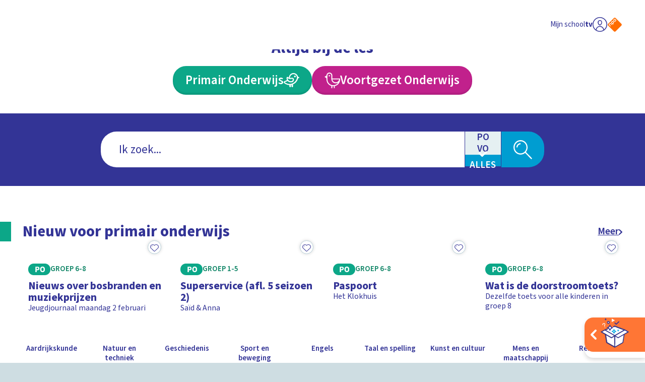

--- FILE ---
content_type: text/html; charset=utf-8
request_url: https://schooltv.nl/?eID=ntrMediaRedirecter&crid=20091223_bever01
body_size: 60172
content:
<!DOCTYPE html><html lang="nl"><head><meta charSet="utf-8"/><meta name="viewport" content="width=device-width"/><title>Schooltv | Schooltv</title><meta name="description" content="Schooltv.nl is een videodatabase, gevuld met educatieve en informatieve videoclips, filmpjes, fragmenten, liedjes, animaties, lesvideo’s afleveringen, TV-programma’s, televisieseries, videoverzamelingen en afspeellijsten."/><meta property="og:url" content="https://schooltv.nl/"/><meta property="og:title" content="Schooltv"/><meta property="og:description" content="Schooltv.nl is een videodatabase, gevuld met educatieve en informatieve videoclips, filmpjes, fragmenten, liedjes, animaties, lesvideo’s afleveringen, TV-programma’s, televisieseries, videoverzamelingen en afspeellijsten."/><meta name="twitter:card" content="summary"/><meta name="twitter:title" content="Schooltv"/><meta name="twitter:description" content="Schooltv.nl is een videodatabase, gevuld met educatieve en informatieve videoclips, filmpjes, fragmenten, liedjes, animaties, lesvideo’s afleveringen, TV-programma’s, televisieseries, videoverzamelingen en afspeellijsten."/><meta name="next-head-count" content="10"/><link rel="stylesheet" href="https://cdn.npoplayer.nl/player/v1/web/npoplayer.css"/><link rel="preconnect" href="https://use.typekit.net" crossorigin /><link rel="preload" href="/_next/static/css/df7e3f0481c93480.css" as="style"/><link rel="stylesheet" href="/_next/static/css/df7e3f0481c93480.css" data-n-g=""/><link rel="preload" href="/_next/static/css/8bb54ac15149f380.css" as="style"/><link rel="stylesheet" href="/_next/static/css/8bb54ac15149f380.css" data-n-p=""/><link rel="preload" href="/_next/static/css/54c6bb76e58464b7.css" as="style"/><link rel="stylesheet" href="/_next/static/css/54c6bb76e58464b7.css" data-n-p=""/><noscript data-n-css=""></noscript><script defer="" nomodule="" src="/_next/static/chunks/polyfills-42372ed130431b0a.js"></script><script src="/_next/static/chunks/webpack-59c5c889f52620d6.js" defer=""></script><script src="/_next/static/chunks/framework-64ad27b21261a9ce.js" defer=""></script><script src="/_next/static/chunks/main-21322eca63a4c8e0.js" defer=""></script><script src="/_next/static/chunks/pages/_app-fd221932327dcaee.js" defer=""></script><script src="/_next/static/chunks/959-99bc0e73968035f5.js" defer=""></script><script src="/_next/static/chunks/878-f1f3357102b10e58.js" defer=""></script><script src="/_next/static/chunks/444-ad32aab3deb2e0d2.js" defer=""></script><script src="/_next/static/chunks/pages/index-98257a6f9c6fd818.js" defer=""></script><script src="/_next/static/swQwQOkNhwjDd4uiwD3D8/_buildManifest.js" defer=""></script><script src="/_next/static/swQwQOkNhwjDd4uiwD3D8/_ssgManifest.js" defer=""></script><style data-href="https://use.typekit.net/jqq1cfg.css">@import url("https://p.typekit.net/p.css?s=1&k=jqq1cfg&ht=tk&f=17265.17267.17268.17269.17270.17271.17272.17273&a=116151757&app=typekit&e=css");@font-face{font-family:"source-sans-pro";src:url("https://use.typekit.net/af/61f808/00000000000000003b9b3d63/27/l?primer=7cdcb44be4a7db8877ffa5c0007b8dd865b3bbc383831fe2ea177f62257a9191&fvd=n4&v=3") format("woff2"),url("https://use.typekit.net/af/61f808/00000000000000003b9b3d63/27/d?primer=7cdcb44be4a7db8877ffa5c0007b8dd865b3bbc383831fe2ea177f62257a9191&fvd=n4&v=3") format("woff"),url("https://use.typekit.net/af/61f808/00000000000000003b9b3d63/27/a?primer=7cdcb44be4a7db8877ffa5c0007b8dd865b3bbc383831fe2ea177f62257a9191&fvd=n4&v=3") format("opentype");font-display:auto;font-style:normal;font-weight:400;font-stretch:normal}@font-face{font-family:"source-sans-pro";src:url("https://use.typekit.net/af/422d60/00000000000000003b9b3d67/27/l?primer=7cdcb44be4a7db8877ffa5c0007b8dd865b3bbc383831fe2ea177f62257a9191&fvd=n7&v=3") format("woff2"),url("https://use.typekit.net/af/422d60/00000000000000003b9b3d67/27/d?primer=7cdcb44be4a7db8877ffa5c0007b8dd865b3bbc383831fe2ea177f62257a9191&fvd=n7&v=3") format("woff"),url("https://use.typekit.net/af/422d60/00000000000000003b9b3d67/27/a?primer=7cdcb44be4a7db8877ffa5c0007b8dd865b3bbc383831fe2ea177f62257a9191&fvd=n7&v=3") format("opentype");font-display:auto;font-style:normal;font-weight:700;font-stretch:normal}@font-face{font-family:"source-sans-pro";src:url("https://use.typekit.net/af/9373a0/00000000000000003b9b3d68/27/l?primer=7cdcb44be4a7db8877ffa5c0007b8dd865b3bbc383831fe2ea177f62257a9191&fvd=i7&v=3") format("woff2"),url("https://use.typekit.net/af/9373a0/00000000000000003b9b3d68/27/d?primer=7cdcb44be4a7db8877ffa5c0007b8dd865b3bbc383831fe2ea177f62257a9191&fvd=i7&v=3") format("woff"),url("https://use.typekit.net/af/9373a0/00000000000000003b9b3d68/27/a?primer=7cdcb44be4a7db8877ffa5c0007b8dd865b3bbc383831fe2ea177f62257a9191&fvd=i7&v=3") format("opentype");font-display:auto;font-style:italic;font-weight:700;font-stretch:normal}@font-face{font-family:"source-sans-pro";src:url("https://use.typekit.net/af/ffb1e2/00000000000000003b9b3d64/27/l?primer=7cdcb44be4a7db8877ffa5c0007b8dd865b3bbc383831fe2ea177f62257a9191&fvd=i4&v=3") format("woff2"),url("https://use.typekit.net/af/ffb1e2/00000000000000003b9b3d64/27/d?primer=7cdcb44be4a7db8877ffa5c0007b8dd865b3bbc383831fe2ea177f62257a9191&fvd=i4&v=3") format("woff"),url("https://use.typekit.net/af/ffb1e2/00000000000000003b9b3d64/27/a?primer=7cdcb44be4a7db8877ffa5c0007b8dd865b3bbc383831fe2ea177f62257a9191&fvd=i4&v=3") format("opentype");font-display:auto;font-style:italic;font-weight:400;font-stretch:normal}@font-face{font-family:"source-sans-pro";src:url("https://use.typekit.net/af/b6c887/00000000000000003b9b3d61/27/l?primer=7cdcb44be4a7db8877ffa5c0007b8dd865b3bbc383831fe2ea177f62257a9191&fvd=n3&v=3") format("woff2"),url("https://use.typekit.net/af/b6c887/00000000000000003b9b3d61/27/d?primer=7cdcb44be4a7db8877ffa5c0007b8dd865b3bbc383831fe2ea177f62257a9191&fvd=n3&v=3") format("woff"),url("https://use.typekit.net/af/b6c887/00000000000000003b9b3d61/27/a?primer=7cdcb44be4a7db8877ffa5c0007b8dd865b3bbc383831fe2ea177f62257a9191&fvd=n3&v=3") format("opentype");font-display:auto;font-style:normal;font-weight:300;font-stretch:normal}@font-face{font-family:"source-sans-pro";src:url("https://use.typekit.net/af/524796/00000000000000003b9b3d62/27/l?primer=7cdcb44be4a7db8877ffa5c0007b8dd865b3bbc383831fe2ea177f62257a9191&fvd=i3&v=3") format("woff2"),url("https://use.typekit.net/af/524796/00000000000000003b9b3d62/27/d?primer=7cdcb44be4a7db8877ffa5c0007b8dd865b3bbc383831fe2ea177f62257a9191&fvd=i3&v=3") format("woff"),url("https://use.typekit.net/af/524796/00000000000000003b9b3d62/27/a?primer=7cdcb44be4a7db8877ffa5c0007b8dd865b3bbc383831fe2ea177f62257a9191&fvd=i3&v=3") format("opentype");font-display:auto;font-style:italic;font-weight:300;font-stretch:normal}@font-face{font-family:"source-sans-pro";src:url("https://use.typekit.net/af/348732/00000000000000003b9b3d65/27/l?primer=7cdcb44be4a7db8877ffa5c0007b8dd865b3bbc383831fe2ea177f62257a9191&fvd=n6&v=3") format("woff2"),url("https://use.typekit.net/af/348732/00000000000000003b9b3d65/27/d?primer=7cdcb44be4a7db8877ffa5c0007b8dd865b3bbc383831fe2ea177f62257a9191&fvd=n6&v=3") format("woff"),url("https://use.typekit.net/af/348732/00000000000000003b9b3d65/27/a?primer=7cdcb44be4a7db8877ffa5c0007b8dd865b3bbc383831fe2ea177f62257a9191&fvd=n6&v=3") format("opentype");font-display:auto;font-style:normal;font-weight:600;font-stretch:normal}@font-face{font-family:"source-sans-pro";src:url("https://use.typekit.net/af/31c386/00000000000000003b9b3d66/27/l?primer=7cdcb44be4a7db8877ffa5c0007b8dd865b3bbc383831fe2ea177f62257a9191&fvd=i6&v=3") format("woff2"),url("https://use.typekit.net/af/31c386/00000000000000003b9b3d66/27/d?primer=7cdcb44be4a7db8877ffa5c0007b8dd865b3bbc383831fe2ea177f62257a9191&fvd=i6&v=3") format("woff"),url("https://use.typekit.net/af/31c386/00000000000000003b9b3d66/27/a?primer=7cdcb44be4a7db8877ffa5c0007b8dd865b3bbc383831fe2ea177f62257a9191&fvd=i6&v=3") format("opentype");font-display:auto;font-style:italic;font-weight:600;font-stretch:normal}.tk-source-sans-pro{font-family:"source-sans-pro",sans-serif}</style></head><body><div id="__next"><a href="#main" class="label-02 SkipToMainContentButton_skipToMainContent__HEcMf">Ga naar hoofdinhoud</a><div class="DefaultLayout_appWrapper__LO_ab"><header class="DefaultLayout_header__2QCaS"><div><div><div class="SiteHeader_contentWrapper__Dc9Sj ContentWrapper_wrapper__zPa2Q false"><nav class="SiteHeader_primary__mjGB1 SiteHeader_isMinimalLayout__dzfHM"><div class="SiteHeader_profileButtonWrapper__Pvrwo"><a aria-label="Naar de website van NPO" target="_blank" href="https://npo.nl/"><span class="SiteHeader_npoIconWrapper__yXqfr"><span class="Icon_icon__6Kcnd Icon_keepColors__GjjRs"><svg xmlns="http://www.w3.org/2000/svg" xml:space="preserve" viewBox="0 0 576 576" aria-hidden="true"><path fill="#FF6D00" d="M542.98 259.01c15.95 15.95 15.95 42.04 0 57.98L316.99 542.98c-15.95 15.95-42.04 15.95-57.98 0L33.02 316.99c-15.95-15.95-15.95-42.04 0-57.98L259.01 33.02c15.95-15.95 42.04-15.95 57.98 0z"></path><path fill="#FFF" d="M264.16 74 242 96.16c-12.83 12.83-12.83 33.83 0 46.67l22.16 22.16c12.83 12.83 33.83 12.83 46.67 0l22.16-22.16c12.83-12.83 12.83-33.84 0-46.67L310.83 74C298 61.16 277 61.16 264.16 74m49.83 37c4.67 4.67 4.67 12.3 0 16.97l-18.01 18.01c-4.67 4.67-12.3 4.67-16.97 0l-18-18c-4.67-4.67-4.67-12.3 0-16.97l18-18.01c4.67-4.67 12.3-4.67 16.97 0zM181.67 156.49l-22.16 22.16c-12.84 12.83-12.83 33.84 0 46.67l18.15 18.15 4.01 4.01 34.06 34.06c4.67 4.67 12.29 4.68 16.95.02s4.65-12.28-.02-16.95l-11.63-11.63c2.63-1.45 5.09-3.28 7.32-5.5l22.16-22.16c12.83-12.83 12.83-33.83 0-46.67l-22.16-22.16c-12.85-12.83-33.85-12.83-46.68 0m49.82 37.01c4.67 4.67 4.67 12.3 0 16.97l-18.01 18c-4.67 4.67-12.3 4.67-16.97 0l-1.93-1.93-16.08-16.08c-4.67-4.67-4.67-12.3 0-16.97l18.01-18.01c4.67-4.67 12.3-4.67 16.97 0zM97.88 240.28l-22.16 22.16c-12.83 12.83-12.83 33.83 0 46.67l.3.3 10.78 10.78 27.28 27.28c4.67 4.67 12.29 4.68 16.95.02 4.65-4.65 4.64-12.28-.02-16.95l-27.28-27.28-9-9c-4.67-4.67-4.67-12.3 0-16.97l18.01-18.01c4.67-4.67 12.3-4.67 16.97 0l9 9 27.28 27.29c4.67 4.67 12.29 4.68 16.95.02 4.65-4.65 4.64-12.28-.02-16.95l-27.28-27.28-10.78-10.78-.3-.3c-12.85-12.83-33.85-12.83-46.68 0"></path></svg></span></span></a></div></nav></div></div></div></header><div class="LayoutWrapper_container__0dlVc"><div class="DefaultLayout_main__uP3tA" id="main"><style>
    #nprogress {
      pointer-events: none;
    }
    #nprogress .bar {
      background: #009dd1;
      position: fixed;
      z-index: 9999;
      top: 0;
      left: 0;
      width: 100%;
      height: 2px;
    }
    #nprogress .peg {
      display: block;
      position: absolute;
      right: 0px;
      width: 100px;
      height: 100%;
      box-shadow: 0 0 10px #009dd1, 0 0 5px #009dd1;
      opacity: 1;
      -webkit-transform: rotate(3deg) translate(0px, -4px);
      -ms-transform: rotate(3deg) translate(0px, -4px);
      transform: rotate(3deg) translate(0px, -4px);
    }
    #nprogress .spinner {
      display: block;
      position: fixed;
      z-index: 1031;
      top: 15px;
      right: 15px;
    }
    #nprogress .spinner-icon {
      width: 18px;
      height: 18px;
      box-sizing: border-box;
      border: solid 2px transparent;
      border-top-color: #009dd1;
      border-left-color: #009dd1;
      border-radius: 50%;
      -webkit-animation: nprogresss-spinner 400ms linear infinite;
      animation: nprogress-spinner 400ms linear infinite;
    }
    .nprogress-custom-parent {
      overflow: hidden;
      position: relative;
    }
    .nprogress-custom-parent #nprogress .spinner,
    .nprogress-custom-parent #nprogress .bar {
      position: absolute;
    }
    @-webkit-keyframes nprogress-spinner {
      0% {
        -webkit-transform: rotate(0deg);
      }
      100% {
        -webkit-transform: rotate(360deg);
      }
    }
    @keyframes nprogress-spinner {
      0% {
        transform: rotate(0deg);
      }
      100% {
        transform: rotate(360deg);
      }
    }
  </style><div><header><div class="undefined ContentWrapper_wrapper__zPa2Q false"><header><h1 class="visually-hidden">Schooltv</h1><div class="HomePage_logo__Adyxe"><div class="HomeLogo_logo__jqBhj"><svg aria-hidden="true" xmlns="http://www.w3.org/2000/svg" viewBox="0 0 233.8 88.5" class="HomeLogo_svg__pt7j4"><clipPath id="logo-shape" transform="scale(1, 1)"><path d="M3.5 85.9C7.2 57.7 4.9 29.9 0 2c.8.1 1.4.2 2.1.3 13.8 2.5 27.7 4.1 41.6 5.3 31 2.7 62.1 3.7 93.2 3 23.5-.5 47-1.9 70.2-5.4 8.4-1.3 16.7-3.2 25-4.8.5-.1 1-.2 1.7-.4-6.7 29.3-7.9 58.8-4 88.5C154.5 76.9 79.1 76.8 3.5 85.9z"></path></clipPath><path fill="#FFF" d="M40.8 56c0 2.3-1 4.1-2.9 5.4-1.8 1.1-4.1 1.6-6.9 1.6-5.5 0-8.9-2.1-10.2-6.2h2.5c1 2.7 3.6 4.1 7.7 4.1 1 0 1.8-.1 2.6-.3s1.5-.4 2.2-.8c1.7-.9 2.5-2.1 2.5-3.8 0-1.7-.9-3-2.6-3.9-1.3-.7-3-1.1-4.9-1.1-6.4 0-9.5-2.3-9.5-6.8s3-6.8 9.1-6.8c5.2 0 8.4 1.9 9.7 5.8h-2.5c-.5-1.5-1.5-2.6-2.9-3.1-.9-.4-2.4-.6-4.3-.6-4.5 0-6.7 1.5-6.7 4.6 0 2.9 2.4 4.3 7.1 4.3 1.5 0 2.8.2 3.9.5s2.2.8 3.1 1.4c2 1.4 3 3.2 3 5.7zM62.9 60.9c-1.9 1.4-4 2.1-6.4 2.1-1.5 0-2.9-.3-4.2-.8s-2.4-1.4-3.5-2.4c-2.1-2.2-3.2-4.9-3.2-8v-3c0-1.6.3-3 .8-4.3s1.3-2.5 2.4-3.6c2.2-2.2 4.7-3.3 7.7-3.3 2.3 0 4.4.7 6.3 2 .9.7 1.7 1.4 2.3 2.3.6.9 1.2 1.8 1.6 2.9h-2.5c-.3-.8-.8-1.4-1.3-2.1S61.7 41.5 61 41c-1.4-1-2.9-1.4-4.6-1.4-2.3 0-4.3.9-6 2.6-1.6 1.7-2.4 3.8-2.4 6.2V52c0 1.2.2 2.4.6 3.4s1 2 1.8 2.9c1.7 1.7 3.7 2.6 6 2.6 1.8 0 3.3-.5 4.8-1.6.7-.5 1.3-1.1 1.8-1.8s.9-1.4 1.2-2.2h2.6c-.7 2.3-2 4.1-3.9 5.6zM91.9 62.6V47.4c0-2.5-.7-4.5-2-5.9-1.2-1.3-2.9-1.9-5-1.9-1.3 0-2.4.2-3.5.6s-2.1.9-3 1.7c-2.1 1.7-3.2 4-3.2 6.9v13.9h-2.5V27.3h2.5v16.4c.2-1.5 1.3-2.9 3.1-4.2 2-1.4 4.2-2.1 6.6-2.1 2.9 0 5.2.9 6.9 2.6 1.7 1.8 2.6 4.4 2.6 7.6v14.9h-2.5zM119.7 60.2c-2.1 1.9-4.7 2.9-7.8 2.9-3.1 0-5.6-1-7.7-2.9-2.1-1.9-3.1-4.4-3.1-7.5v-5c0-3 1-5.5 3.1-7.4 2.1-1.9 4.7-2.8 7.7-2.8 3.1 0 5.7.9 7.8 2.8 1 1 1.8 2.1 2.3 3.3s.8 2.6.8 4.1v5c0 3-1.1 5.5-3.1 7.5zm.6-12.7c0-1.2-.2-2.3-.6-3.3s-1.1-1.8-1.9-2.6c-1.6-1.3-3.5-2-5.9-2-2.3 0-4.2.7-5.8 2-.8.8-1.5 1.6-1.9 2.6s-.6 2.1-.6 3.3V53c0 2.4.8 4.3 2.5 5.8.8.7 1.7 1.2 2.6 1.6s2 .5 3.2.5c1.2 0 2.3-.2 3.2-.5s1.8-.9 2.6-1.6c1.7-1.5 2.6-3.4 2.6-5.8v-5.5zM146.2 60.2c-2.1 1.9-4.7 2.9-7.8 2.9-3.1 0-5.6-1-7.7-2.9-2.1-1.9-3.1-4.4-3.1-7.5v-5c0-3 1-5.5 3.1-7.4 2.1-1.9 4.7-2.8 7.7-2.8 3.1 0 5.7.9 7.8 2.8 1 1 1.8 2.1 2.3 3.3s.8 2.6.8 4.1v5c0 3-1 5.5-3.1 7.5zm.6-12.7c0-1.2-.2-2.3-.6-3.3s-1.1-1.8-1.9-2.6c-1.6-1.3-3.5-2-5.9-2-2.3 0-4.2.7-5.8 2-.8.8-1.5 1.6-1.9 2.6s-.6 2.1-.6 3.3V53c0 2.4.8 4.3 2.5 5.8.8.7 1.7 1.2 2.6 1.6s2 .5 3.2.5c1.2 0 2.3-.2 3.2-.5s1.8-.9 2.6-1.6c1.7-1.5 2.6-3.4 2.6-5.8v-5.5zM156.3 62.6V27.3h2.5v35.3h-2.5zM179.9 62.6c-3.1 0-5.7-.8-7.8-2.5-2.2-1.7-3.3-3.9-3.3-6.5V43.5h-4.4v-5.6h4.4v-7.5h7v7.5h6.8v5.6h-6.8V54c0 .4.1.8.3 1.2s.5.7.8 1 .8.5 1.3.6 1 .2 1.6.2h2.8v5.6h-2.7zM201.3 62.6H194l-9.4-24.7h7.1l6.1 17.7 6.1-17.7h7.1l-9.7 24.7z"></path></svg></div></div><p class="heading-03 HomePage_payoff__5VvUz">Altijd bij de les</p></header><div class="HomePage_buttonWrapper__KcSP8"><div><a class="EducationalStageButton_button__BJG1I
          EducationalStageButton_isPrimary__QEZAE false EducationalStageButton_isWide__3HxJ8" href="/onderwijsvorm/primair-onderwijs"><span class="EducationalStageButton_inner__QpnsT"><span class="label-01"></span><span class="EducationalStageButton_iconWrapper___TGEB"><span class="Icon_icon__6Kcnd false"><svg xmlns="http://www.w3.org/2000/svg" xml:space="preserve" viewBox="0 0 28.4 26.2" aria-hidden="true"><path d="M28.4 8c-.1-.2-.3-.4-.5-.5l-2-.8c-.8-4.5-5.2-7.4-9.6-6.6-.7.1-1.4.3-2 .7-2.2 1-3.8 3-4.5 5.3q-.3 1.2-.3 2.4c-.5-.2-.9-.5-1.3-.9-.5-.5-1.3-.6-1.9-.4-.7.3-1.1.9-1.1 1.5-.1.9 0 1.8.2 2.7.1.6.3 1.1.6 1.6q-1.95 1.2-4.2 1.8c-1.2.3-2 1.5-1.7 2.7.1.5.4.9.8 1.2q2.55 2.1 5.7 3c1.2.3 2.5.5 3.8.6V25c0 .7.6 1.3 1.3 1.3S13 25.7 13 25v-3c.4-.1.9-.1 1.3-.2v3.1c0 .7.6 1.3 1.3 1.3s1.3-.6 1.3-1.3v-4c4.2-1.8 7.5-5.3 8.8-9.7 0-.1 0-.2.1-.2 0-.1 0-.2.1-.3l.1-.2c0-.1 0-.1.1-.2 0-.1 0-.1.1-.2l.1-.4 1.6-.7c.4-.1.6-.5.5-1m-18.1 2.9c.6.1 1.2.2 1.9.2s1.4-.1 2-.3c.2-.1.5-.2.7-.2.1-.1.3-.1.4-.1.2 0 .4 0 .5.1.3.2.5.4.6.8.4 1.5-.4 3-1.9 3.5h-.2c-.5.1-.9.2-1.4.2-3.2 0-5.7-2.6-5.8-5.8 1 .8 2 1.4 3.2 1.6m13.6-1.2-.1.2-.1.4c0 .1-.1.2-.1.3-1.7 5.7-7 9.6-12.9 9.6-3.2 0-6.2-1.1-8.7-3.1v-.2c0-.1.1-.2.2-.2 1.7-.4 3.4-1.1 4.9-2.1 1.5 1.7 3.6 2.6 5.8 2.6.6 0 1.2-.1 1.8-.2h.5c2.5-.8 3.9-3.4 3.2-6-.2-.9-.8-1.6-1.6-2-.5-.2-1-.3-1.5-.4-.4 0-.8.1-1.1.2-.1 0-.2.1-.3.1s-.2.1-.3.1c-.5.1-1 .2-1.5.2h-.6c-.4-2.7 1.1-5.4 3.6-6.5.8-.5 1.7-.7 2.6-.7.6 0 1.1.1 1.7.2 3.2.9 5.2 4.2 4.5 7.5"></path><path d="M20.5 4.7h-.1c-.8 0-1.5.7-1.6 1.5-.1.9.6 1.6 1.5 1.7h.1c.8 0 1.5-.7 1.6-1.5.1-.9-.6-1.6-1.5-1.7"></path></svg></span></span></span></a></div><div><a class="EducationalStageButton_button__BJG1I
          EducationalStageButton_isSecondary__q3lfR false EducationalStageButton_isWide__3HxJ8" href="/onderwijsvorm/voortgezet-onderwijs"><span class="EducationalStageButton_inner__QpnsT"><span class="EducationalStageButton_iconWrapper___TGEB"><span class="Icon_icon__6Kcnd false"><svg xmlns="http://www.w3.org/2000/svg" xml:space="preserve" viewBox="0 0 239.9 240" aria-hidden="true"><path d="M74.9 37.5c-6.2 0-11.2 5-11.2 11.2S68.7 60 74.9 60s11.2-5 11.2-11.2-5-11.3-11.2-11.3m0 15c-2.1 0-3.8-1.7-3.8-3.8s1.7-3.8 3.8-3.8 3.8 1.7 3.8 3.8c-.1 2.1-1.8 3.8-3.8 3.8"></path><path d="M119.9 90V45c0-24.8-20.2-45-45-45s-45 20.2-45 45v.3L0 65.9l29.9 20.6V105c0 47.5 31.7 87.7 75 100.6V240h15v-31.1c4.9.7 9.9 1.1 15 1.1q3.75 0 7.5-.3V240h15v-32.4c47.1-10.3 82.5-52.4 82.5-102.6V90zM26.4 65.9l3.4-2.4v4.7zM134.9 195c-49.6 0-90-40.4-90-90V45c0-16.5 13.5-30 30-30s30 13.5 30 30v52.5c0 37.2 30.3 67.5 67.5 67.5 14.4 0 27.8-4.5 38.8-12.3-16 25.4-44.2 42.3-76.3 42.3m37.4-45c-26.4 0-48.3-19.6-52-45h103.9c-3.5 25.4-25.4 45-51.9 45"></path></svg></span></span><span class="label-01"></span></span></a></div></div></div></header><main><section class="HomeSearch_container__AehWO"><div class="undefined ContentWrapper_wrapper__zPa2Q false"><div class="HomeSearch_inner__kLMv_"><section class="Search_search__xuG2b Search_elaborate__JkwXb" role="search"><form class="Search_formWrapper__iT_O9"><div class="Search_inputWrapper__GJMbt"><div class="Search_mainBoxWrapper__RpUQC"><input aria-expanded="false" aria-owns="searchAutoCompleteListpageSearch" aria-autocomplete="both" aria-controls="searchAutoCompleteListpageSearch" autoComplete="off" role="combobox" aria-describedby="searchAssistiveHint" type="search" class="label-02 Search_input__4yWPT" maxLength="256"/></div><fieldset class="Search_buttonList__Ec_21"><label for="search-po" class="SearchEducationalStageButton_button__19C7Y undefined false false"><input id="search-po" type="radio" class="SearchEducationalStageButton_input___btTY"/><span class="SearchEducationalStageButton_inner__o8wES"><span class="SearchEducationalStageButton_iconPositioner___bHi9"><span class="SearchEducationalStageButton_iconWrapper__uFihD"><span class="Icon_icon__6Kcnd false"><svg xmlns="http://www.w3.org/2000/svg" xml:space="preserve" viewBox="0 0 13.4 9.6" aria-hidden="true"><path d="M11.5 0 5.8 5.8 1.9 2 0 3.8l5.8 5.8 7.6-7.7z"></path></svg></span></span></span><span class="label-05 SearchEducationalStageButton_label__I61k0"></span></span></label><label for="search-vo" class="SearchEducationalStageButton_button__19C7Y undefined false false"><input id="search-vo" type="radio" class="SearchEducationalStageButton_input___btTY"/><span class="SearchEducationalStageButton_inner__o8wES"><span class="SearchEducationalStageButton_iconPositioner___bHi9"><span class="SearchEducationalStageButton_iconWrapper__uFihD"><span class="Icon_icon__6Kcnd false"><svg xmlns="http://www.w3.org/2000/svg" xml:space="preserve" viewBox="0 0 13.4 9.6" aria-hidden="true"><path d="M11.5 0 5.8 5.8 1.9 2 0 3.8l5.8 5.8 7.6-7.7z"></path></svg></span></span></span><span class="label-05 SearchEducationalStageButton_label__I61k0"></span></span></label><label for="search-undefined" class="SearchEducationalStageButton_button__19C7Y undefined SearchEducationalStageButton_isSelected__ebNad false"><input id="search-undefined" type="radio" class="SearchEducationalStageButton_input___btTY" checked=""/><span class="SearchEducationalStageButton_inner__o8wES"><span class="SearchEducationalStageButton_iconPositioner___bHi9"><span class="SearchEducationalStageButton_iconWrapper__uFihD"><span class="Icon_icon__6Kcnd false"><svg xmlns="http://www.w3.org/2000/svg" xml:space="preserve" viewBox="0 0 13.4 9.6" aria-hidden="true"><path d="M11.5 0 5.8 5.8 1.9 2 0 3.8l5.8 5.8 7.6-7.7z"></path></svg></span></span></span><span class="label-05 SearchEducationalStageButton_label__I61k0"></span></span></label></fieldset><button type="submit" class="null Search_submit__swTHq"><span class="Search_iconWrapper__8dcGU"><span class="Icon_icon__6Kcnd false"><svg xmlns="http://www.w3.org/2000/svg" xml:space="preserve" viewBox="0 0 56 56" aria-hidden="true"><path d="M37.4 34.9C45 26 43.8 12.6 34.9 5 25.9-2.5 12.6-1.4 5 7.5s-6.4 22.3 2.5 29.9c7.9 6.7 19.5 6.7 27.4 0L53.5 56l2.5-2.5zM30 36.5c-2.7 1.6-5.7 2.4-8.8 2.4-9.8 0-17.7-7.9-17.7-17.7S11.4 3.5 21.2 3.5s17.7 7.9 17.7 17.7c0 6.3-3.4 12.1-8.9 15.3"></path><path d="M8.8 21.2h3.5c0-4.9 4-8.8 8.8-8.8V8.8c-6.7.1-12.3 5.6-12.3 12.4"></path></svg></span></span></button></div></form></section></div></div></section><section class="EducationalStageTeaser_container__6REii"><div class="undefined ContentWrapper_wrapper__zPa2Q false"><div class="EducationalStageTeaser_headerWrapper__VQf8k EducationalStageTeaser_po__gtnyN"><header class="SectionHeader_container__dyAaz SectionHeader_minimal__Ywzt6 false"><div class="SectionHeader_textWrapper__Xo2B6"><h2 class="heading-03"><span class="SectionHeader_text__1omJr">Nieuw voor primair onderwijs</span></h2></div><a class="PrimaryLink_container___veJX" href="/zoeken?educational_stages=po&amp;sort=date&amp;dir=desc"><span class="PrimaryLink_inner__VGZqZ PrimaryLink_iconAlignmentRight__yRH8N"><span class="PrimaryLink_iconWrapper__KUame"><span class="Icon_icon__6Kcnd false"><svg xmlns="http://www.w3.org/2000/svg" xml:space="preserve" viewBox="0 0 10 16.6" aria-hidden="true"><path d="M9.7 7.2c-.1-.1-.2-.3-.4-.4C7.2 4.8 5.1 2.7 3 .6 2.4-.1 1.4-.2.7.4.6.4.6.5.5.6 0 1.2-.1 2 .4 2.7l.3.3 4.9 4.9c.1.1.3.2.5.4-.2.1-.3.2-.5.3-1.6 1.7-3.3 3.4-5 5.1-.5.4-.7 1.1-.5 1.8.2.5.7 1 1.3 1.1.5.1 1.1-.1 1.5-.6l2.4-2.4 4-4c.8-.6.9-1.6.4-2.4"></path></svg></span></span><span class="label-05 undefined">Meer</span></span></a></header></div><ol class="CardList_list__85bwe false"><li class="CardList_item__6eb45"><div class="VideoCard_container__96O1N"><article class="VideoCard_article__aOmjl VideoCard_default__ERJmi"><a class="VideoCard_link__o4k5k" aria-label="Bekijk Nieuws over bosbranden en muziekprijzen" href="/video-item/jeugdjournaal-maandag-2-februari-nieuws-over-bosbranden-en-muziekprijzen"></a><div class="VideoCard_primary__rO85s"><div><header><div class="CardHeader_badgeWrapper__Xqqsz"><div class="EducationalStageBadgeWrapper_container__OMZa7 false"></div></div><h2 class="heading-04">Nieuws over bosbranden en muziekprijzen</h2><p class="copy-02 CardHeader_subHeading__QyDH6">Jeugdjournaal maandag 2 februari</p></header></div></div><div class="VideoCard_secondary__2mTHP"><div class="VideoCard_imageContainer___iDWU"><div class="VideoCard_imageInner__otqMZ"><div class="ImageWrapper_container__uUNA1 ImageWrapper_cover__YdfjQ"><img alt="Nieuws over bosbranden en muziekprijzen" loading="lazy" width="302" height="169" decoding="async" data-nimg="1" style="color:transparent" src="https://api3.schooltv.nl/cache/i/48000/images/48789.w300.r16-9.82ee891.q90.webp"/></div></div><div class="CardContentTypeIndicatorPositioner_container__qRm2o"><div class="CardContentTypeIndicatorPositioner_wrapper__wq892"><div class="CardContentTypeIndicator_container__DHiLd CardContentTypeIndicator_left__qgfam undefined"><span class="CardContentTypeIndicator_iconWrapper__uE2ZE undefined"><span class="Icon_icon__6Kcnd Icon_keepColors__GjjRs"><svg xmlns="http://www.w3.org/2000/svg" xml:space="preserve" viewBox="0 0 91 84" aria-hidden="true"><circle cx="45.4" cy="42.5" r="26.9" fill="#FFF" stroke="#333496" stroke-width="3.5"></circle><path fill="#29ABE2" stroke="#29ABE2" stroke-linecap="round" stroke-linejoin="round" stroke-miterlimit="10" stroke-width="2" d="M41.4 36.7v11.8L52 42.6z"></path></svg></span></span><span class="label-04 undefined" aria-label="undefined - 7 minuten, 17 seconden">7:17</span></div></div></div></div><div class="VideoCard_metaWrapper__GPMvg"><div class="CardMeta_container__Z2eGs undefined"><div class="CardMeta_statsWrapper__CqRo1"><button type="button" class="FavoriteButton_container__jmZrU FavoriteButton_small__l5HsG"><span class="FavoriteButton_buttonInner__yHniU FavoriteButton_small__l5HsG"><span class="FavoriteButton_inner__0B_OE"><span class="FavoriteButton_iconWrapper__AKRLP"><span class="Icon_icon__6Kcnd false"><svg xmlns="http://www.w3.org/2000/svg" xml:space="preserve" viewBox="0 0 17.1 15" aria-hidden="true"><path d="M13.5.2c-1.7-.5-3.6-.1-5 1.1-.2-.2-.4-.4-.7-.5-2.2-1.4-5-.9-6.6 1.1-1.6 1.9-1.5 4.8.2 6.6l6 6 .1.1c.6.6 1.6.5 2.1-.1 2-2 4.1-4 6.1-6 .5-.6.9-1.2 1.1-2 .9-2.7-.6-5.5-3.3-6.3m1.4 7.6c-1.9 2-3.9 3.9-5.8 5.8 0 .1-.1.1-.2.2-.3.2-.7.1-.9-.2-1.9-1.9-3.9-3.8-5.8-5.8C.7 6.3.7 3.9 2.1 2.4 3.5.8 6 .6 7.7 1.9c.3.3.5.5.9.8.3-.3.6-.5.9-.8C11.2.6 13.6.7 15 2.3c1.5 1.6 1.4 4-.1 5.5"></path><path d="m2.7 4.8.2.3c.1-.1.3-.2.3-.3.1-.9.8-1.5 1.6-1.6.1 0 .2-.2.4-.3-.2-.1-.3-.2-.5-.2-1.1.1-1.9 1-2 2.1"></path></svg></span></span></span></span></button></div></div></div></div></article></div></li><li class="CardList_item__6eb45"><div class="VideoCard_container__96O1N"><article class="VideoCard_article__aOmjl VideoCard_default__ERJmi"><a class="VideoCard_link__o4k5k" aria-label="Bekijk Superservice (afl. 5 seizoen 2)" href="/video-item/said-anna-superservice"></a><div class="VideoCard_primary__rO85s"><div><header><div class="CardHeader_badgeWrapper__Xqqsz"><div class="EducationalStageBadgeWrapper_container__OMZa7 false"></div></div><h2 class="heading-04">Superservice (afl. 5 seizoen 2)</h2><p class="copy-02 CardHeader_subHeading__QyDH6">Saïd &amp; Anna</p></header></div></div><div class="VideoCard_secondary__2mTHP"><div class="VideoCard_imageContainer___iDWU"><div class="VideoCard_imageInner__otqMZ"><div class="ImageWrapper_container__uUNA1 ImageWrapper_cover__YdfjQ"><img alt="Superservice" loading="lazy" width="302" height="169" decoding="async" data-nimg="1" style="color:transparent" src="https://api3.schooltv.nl/cache/i/48000/images/48759.w300.r16-9.d7ab925.q90.webp"/></div></div><div class="CardContentTypeIndicatorPositioner_container__qRm2o"><div class="CardContentTypeIndicatorPositioner_wrapper__wq892"><div class="CardContentTypeIndicator_container__DHiLd CardContentTypeIndicator_left__qgfam undefined"><span class="CardContentTypeIndicator_iconWrapper__uE2ZE undefined"><span class="Icon_icon__6Kcnd Icon_keepColors__GjjRs"><svg xmlns="http://www.w3.org/2000/svg" xml:space="preserve" viewBox="0 0 91 84" aria-hidden="true"><path fill="#FFF" d="M44.1 5.4v37.3c0 1.7-1.5 3.1-3.4 3.1h-34c-1.9 0-3.4-1.4-3.4-3.1V12.8L13.9 2.3h26.9c1.8 0 3.3 1.3 3.3 3.1"></path><g fill="#05A7E0"><path d="M46.3 30.6v13.8c0 1.8-.6 3.2-2.1 4.1-.7.5-1.6.7-2.4.7H7.5c-2.7 0-4.6-2.2-4.6-4.7.1-6.1 0-2.9 0-8.9v-19c0-2.4.8-4.4 2.6-6.1C7.2 8.7 9 6.9 10.7 5.1c1.7-1.7 3.7-2.5 6-2.5h24.8c2.3 0 4.1 1.4 4.6 3.6.1.5.1.9.1 1.4.1 7.7.1 15.3.1 23M15.1 5.5c-1 .2-1.7.7-2.3 1.3-1.9 1.9-3.7 3.8-5.6 5.6-1.1 1.1-1.7 2.4-1.7 4v27.9c0 1.4.7 2.2 2.2 2.2h33.8c1.5 0 2.2-.7 2.2-2.2V7.4q0-2.1-2.1-2.1H17.8v8.3c0 1.9-1.4 3.7-3.4 3.8-2.1.2-4.1.1-6.2.1-.6 0-1.1-.4-1.2-1-.2-.9.4-1.6 1.4-1.6h5c1.2 0 1.7-.5 1.7-1.7V5.5"></path><path d="M22.4 26.6c-3.9 0-7.7.1-11.6.1-.7 0-1.3-.4-1.6-1.1-.2-.6 0-1.3.5-1.8.4-.3.8-.4 1.3-.4 6.2-.1 12.5-.1 18.7-.2h4.2c.9 0 1.6.5 1.7 1.2.3 1.1-.5 2.1-1.6 2.1h-1.4c-3.3.1-6.8.1-10.2.1M18.3 33.3c-2.5 0-4.9.1-7.4.1-.9 0-1.6-.5-1.7-1.4-.2-.9.5-1.8 1.4-1.9h.4c4.9 0 9.8-.1 14.7-.1 1 0 1.7.7 1.8 1.5.1 1-.7 1.8-1.7 1.8zM15.9 36.7h4.8c1 0 1.8.7 1.8 1.6 0 1-.7 1.7-1.7 1.7-3.3 0-6.5.1-9.8.1-1 0-1.8-.7-1.8-1.7 0-.9.8-1.7 1.8-1.7z"></path></g><circle cx="45.4" cy="42.5" r="26.9" fill="#FFF" stroke="#333496" stroke-width="3.5"></circle><path fill="#29ABE2" stroke="#29ABE2" stroke-linecap="round" stroke-linejoin="round" stroke-miterlimit="10" stroke-width="2" d="M41.4 36.7v11.8L52 42.6z"></path></svg></span></span><span class="label-04 undefined" aria-label="undefined - 7 minuten, 13 seconden">7:13</span></div></div></div></div><div class="VideoCard_metaWrapper__GPMvg"><div class="CardMeta_container__Z2eGs undefined"><div class="CardMeta_statsWrapper__CqRo1"><button type="button" class="FavoriteButton_container__jmZrU FavoriteButton_small__l5HsG"><span class="FavoriteButton_buttonInner__yHniU FavoriteButton_small__l5HsG"><span class="FavoriteButton_inner__0B_OE"><span class="FavoriteButton_iconWrapper__AKRLP"><span class="Icon_icon__6Kcnd false"><svg xmlns="http://www.w3.org/2000/svg" xml:space="preserve" viewBox="0 0 17.1 15" aria-hidden="true"><path d="M13.5.2c-1.7-.5-3.6-.1-5 1.1-.2-.2-.4-.4-.7-.5-2.2-1.4-5-.9-6.6 1.1-1.6 1.9-1.5 4.8.2 6.6l6 6 .1.1c.6.6 1.6.5 2.1-.1 2-2 4.1-4 6.1-6 .5-.6.9-1.2 1.1-2 .9-2.7-.6-5.5-3.3-6.3m1.4 7.6c-1.9 2-3.9 3.9-5.8 5.8 0 .1-.1.1-.2.2-.3.2-.7.1-.9-.2-1.9-1.9-3.9-3.8-5.8-5.8C.7 6.3.7 3.9 2.1 2.4 3.5.8 6 .6 7.7 1.9c.3.3.5.5.9.8.3-.3.6-.5.9-.8C11.2.6 13.6.7 15 2.3c1.5 1.6 1.4 4-.1 5.5"></path><path d="m2.7 4.8.2.3c.1-.1.3-.2.3-.3.1-.9.8-1.5 1.6-1.6.1 0 .2-.2.4-.3-.2-.1-.3-.2-.5-.2-1.1.1-1.9 1-2 2.1"></path></svg></span></span></span></span></button></div></div></div></div></article></div></li><li class="CardList_item__6eb45"><div class="VideoCard_container__96O1N"><article class="VideoCard_article__aOmjl VideoCard_default__ERJmi"><a class="VideoCard_link__o4k5k" aria-label="Bekijk Paspoort" href="/video-item/het-klokhuis-paspoort"></a><div class="VideoCard_primary__rO85s"><div><header><div class="CardHeader_badgeWrapper__Xqqsz"><div class="EducationalStageBadgeWrapper_container__OMZa7 false"></div></div><h2 class="heading-04">Paspoort</h2><p class="copy-02 CardHeader_subHeading__QyDH6">Het Klokhuis</p></header></div></div><div class="VideoCard_secondary__2mTHP"><div class="VideoCard_imageContainer___iDWU"><div class="VideoCard_imageInner__otqMZ"><div class="ImageWrapper_container__uUNA1 ImageWrapper_cover__YdfjQ"><img alt="Een foto van presentatrice Janouk met een paspoort in haar hand, ze houd het paspoort naast haar gezicht." loading="lazy" width="302" height="169" decoding="async" data-nimg="1" style="color:transparent" src="https://api3.schooltv.nl/cache/i/48000/images/48705.w300.r16-9.bbf272f.q90.webp"/></div></div><div class="CardContentTypeIndicatorPositioner_container__qRm2o"><div class="CardContentTypeIndicatorPositioner_wrapper__wq892"><div class="CardContentTypeIndicator_container__DHiLd CardContentTypeIndicator_left__qgfam undefined"><span class="CardContentTypeIndicator_iconWrapper__uE2ZE undefined"><span class="Icon_icon__6Kcnd Icon_keepColors__GjjRs"><svg xmlns="http://www.w3.org/2000/svg" xml:space="preserve" viewBox="0 0 91 84" aria-hidden="true"><circle cx="45.4" cy="42.5" r="26.9" fill="#FFF" stroke="#333496" stroke-width="3.5"></circle><path fill="#29ABE2" stroke="#29ABE2" stroke-linecap="round" stroke-linejoin="round" stroke-miterlimit="10" stroke-width="2" d="M41.4 36.7v11.8L52 42.6z"></path></svg></span></span><span class="label-04 undefined" aria-label="undefined - 15 minuten, 58 seconden">15:58</span></div></div></div></div><div class="VideoCard_metaWrapper__GPMvg"><div class="CardMeta_container__Z2eGs undefined"><div class="CardMeta_statsWrapper__CqRo1"><button type="button" class="FavoriteButton_container__jmZrU FavoriteButton_small__l5HsG"><span class="FavoriteButton_buttonInner__yHniU FavoriteButton_small__l5HsG"><span class="FavoriteButton_inner__0B_OE"><span class="FavoriteButton_iconWrapper__AKRLP"><span class="Icon_icon__6Kcnd false"><svg xmlns="http://www.w3.org/2000/svg" xml:space="preserve" viewBox="0 0 17.1 15" aria-hidden="true"><path d="M13.5.2c-1.7-.5-3.6-.1-5 1.1-.2-.2-.4-.4-.7-.5-2.2-1.4-5-.9-6.6 1.1-1.6 1.9-1.5 4.8.2 6.6l6 6 .1.1c.6.6 1.6.5 2.1-.1 2-2 4.1-4 6.1-6 .5-.6.9-1.2 1.1-2 .9-2.7-.6-5.5-3.3-6.3m1.4 7.6c-1.9 2-3.9 3.9-5.8 5.8 0 .1-.1.1-.2.2-.3.2-.7.1-.9-.2-1.9-1.9-3.9-3.8-5.8-5.8C.7 6.3.7 3.9 2.1 2.4 3.5.8 6 .6 7.7 1.9c.3.3.5.5.9.8.3-.3.6-.5.9-.8C11.2.6 13.6.7 15 2.3c1.5 1.6 1.4 4-.1 5.5"></path><path d="m2.7 4.8.2.3c.1-.1.3-.2.3-.3.1-.9.8-1.5 1.6-1.6.1 0 .2-.2.4-.3-.2-.1-.3-.2-.5-.2-1.1.1-1.9 1-2 2.1"></path></svg></span></span></span></span></button></div></div></div></div></article></div></li><li class="CardList_item__6eb45"><div class="VideoCard_container__96O1N"><article class="VideoCard_article__aOmjl VideoCard_default__ERJmi"><a class="VideoCard_link__o4k5k" aria-label="Bekijk Wat is de doorstroomtoets?" href="/video-item/wat-is-de-doorstroomtoets-dezelfde-toets-voor-alle-kinderen-in-groep-8"></a><div class="VideoCard_primary__rO85s"><div><header><div class="CardHeader_badgeWrapper__Xqqsz"><div class="EducationalStageBadgeWrapper_container__OMZa7 false"></div></div><h2 class="heading-04">Wat is de doorstroomtoets?</h2><p class="copy-02 CardHeader_subHeading__QyDH6">Dezelfde toets voor alle kinderen in groep 8</p></header></div></div><div class="VideoCard_secondary__2mTHP"><div class="VideoCard_imageContainer___iDWU"><div class="VideoCard_imageInner__otqMZ"><div class="ImageWrapper_container__uUNA1 ImageWrapper_cover__YdfjQ"><img alt="Foto van basisschoolklas met meester voor het digibord, in beeld staat het woord doorstroomtoets met groene golfjes eronder." loading="lazy" width="302" height="169" decoding="async" data-nimg="1" style="color:transparent" src="https://api3.schooltv.nl/cache/i/48000/images/48739.w300.r16-9.872dfe1.q90.webp"/></div></div><div class="CardContentTypeIndicatorPositioner_container__qRm2o"><div class="CardContentTypeIndicatorPositioner_wrapper__wq892"><div class="CardContentTypeIndicator_container__DHiLd CardContentTypeIndicator_left__qgfam undefined"><span class="CardContentTypeIndicator_iconWrapper__uE2ZE undefined"><span class="Icon_icon__6Kcnd Icon_keepColors__GjjRs"><svg xmlns="http://www.w3.org/2000/svg" xml:space="preserve" viewBox="0 0 91 84" aria-hidden="true"><circle cx="45.4" cy="42.5" r="26.9" fill="#FFF" stroke="#333496" stroke-width="3.5"></circle><path fill="#29ABE2" stroke="#29ABE2" stroke-linecap="round" stroke-linejoin="round" stroke-miterlimit="10" stroke-width="2" d="M41.4 36.7v11.8L52 42.6z"></path></svg></span></span><span class="label-04 undefined" aria-label="undefined - 1 minuut, 34 seconden">1:34</span></div></div></div></div><div class="VideoCard_metaWrapper__GPMvg"><div class="CardMeta_container__Z2eGs undefined"><div class="CardMeta_statsWrapper__CqRo1"><button type="button" class="FavoriteButton_container__jmZrU FavoriteButton_small__l5HsG"><span class="FavoriteButton_buttonInner__yHniU FavoriteButton_small__l5HsG"><span class="FavoriteButton_inner__0B_OE"><span class="FavoriteButton_iconWrapper__AKRLP"><span class="Icon_icon__6Kcnd false"><svg xmlns="http://www.w3.org/2000/svg" xml:space="preserve" viewBox="0 0 17.1 15" aria-hidden="true"><path d="M13.5.2c-1.7-.5-3.6-.1-5 1.1-.2-.2-.4-.4-.7-.5-2.2-1.4-5-.9-6.6 1.1-1.6 1.9-1.5 4.8.2 6.6l6 6 .1.1c.6.6 1.6.5 2.1-.1 2-2 4.1-4 6.1-6 .5-.6.9-1.2 1.1-2 .9-2.7-.6-5.5-3.3-6.3m1.4 7.6c-1.9 2-3.9 3.9-5.8 5.8 0 .1-.1.1-.2.2-.3.2-.7.1-.9-.2-1.9-1.9-3.9-3.8-5.8-5.8C.7 6.3.7 3.9 2.1 2.4 3.5.8 6 .6 7.7 1.9c.3.3.5.5.9.8.3-.3.6-.5.9-.8C11.2.6 13.6.7 15 2.3c1.5 1.6 1.4 4-.1 5.5"></path><path d="m2.7 4.8.2.3c.1-.1.3-.2.3-.3.1-.9.8-1.5 1.6-1.6.1 0 .2-.2.4-.3-.2-.1-.3-.2-.5-.2-1.1.1-1.9 1-2 2.1"></path></svg></span></span></span></span></button></div></div></div></div></article></div></li></ol><div class="CategoryList_container__OKa1B"><ol class="CategoryList_list__g76BF"><li><a class="CategoryTile_container__lrl_A" aria-label="Bekijk Aardrijkskunde" href="/onderwijsvorm/primair-onderwijs/aardrijkskunde"><span class="CategoryTile_box__YneNL"><span class="CategoryTile_wedgeWrapper__aIw1s"><span class="CategoryTile_wedge__5CsXf CategoryTile_blue__UaDQG"></span></span><span class="CategoryTile_iconWrapper__9cMzj"><span class="Icon_icon__6Kcnd false"><svg xmlns="http://www.w3.org/2000/svg" xml:space="preserve" viewBox="0 0 17.1 17.1" aria-hidden="true"><path d="M4.1.3c-.4.4-.4 1.1 0 1.5l6.8 6.8-6.8 6.8c-.4.4-.4 1.1 0 1.5s1.1.4 1.5 0L13 9.3c.2-.2.3-.5.3-.7 0-.3-.1-.5-.3-.7L5.5.3c-.4-.4-1-.4-1.4 0"></path></svg></span></span><img alt="" loading="lazy" width="100" height="100" decoding="async" data-nimg="1" class="CategoryTile_image__Ni07D" style="color:transparent" src="https://api3.schooltv.nl/cache/i/45000/images/45303.w400.r1-1.6ee0eeb.q90.svg"/></span><span class="label-03 CategoryTile_label__yPxk9">Aardrijkskunde</span></a></li><li><a class="CategoryTile_container__lrl_A" aria-label="Bekijk Natuur en techniek" href="/onderwijsvorm/primair-onderwijs/natuur-techniek-en-biologie"><span class="CategoryTile_box__YneNL"><span class="CategoryTile_wedgeWrapper__aIw1s"><span class="CategoryTile_wedge__5CsXf CategoryTile_green__oOZIv"></span></span><span class="CategoryTile_iconWrapper__9cMzj"><span class="Icon_icon__6Kcnd false"><svg xmlns="http://www.w3.org/2000/svg" xml:space="preserve" viewBox="0 0 17.1 17.1" aria-hidden="true"><path d="M4.1.3c-.4.4-.4 1.1 0 1.5l6.8 6.8-6.8 6.8c-.4.4-.4 1.1 0 1.5s1.1.4 1.5 0L13 9.3c.2-.2.3-.5.3-.7 0-.3-.1-.5-.3-.7L5.5.3c-.4-.4-1-.4-1.4 0"></path></svg></span></span><img alt="" loading="lazy" width="100" height="100" decoding="async" data-nimg="1" class="CategoryTile_image__Ni07D" style="color:transparent" src="https://api3.schooltv.nl/cache/i/44000/images/44315.w400.r1-1.06c7efd.q90.svg"/></span><span class="label-03 CategoryTile_label__yPxk9">Natuur en techniek</span></a></li><li><a class="CategoryTile_container__lrl_A" aria-label="Bekijk Geschiedenis" href="/onderwijsvorm/primair-onderwijs/geschiedenis"><span class="CategoryTile_box__YneNL"><span class="CategoryTile_wedgeWrapper__aIw1s"><span class="CategoryTile_wedge__5CsXf CategoryTile_purple__A2_Dv"></span></span><span class="CategoryTile_iconWrapper__9cMzj"><span class="Icon_icon__6Kcnd false"><svg xmlns="http://www.w3.org/2000/svg" xml:space="preserve" viewBox="0 0 17.1 17.1" aria-hidden="true"><path d="M4.1.3c-.4.4-.4 1.1 0 1.5l6.8 6.8-6.8 6.8c-.4.4-.4 1.1 0 1.5s1.1.4 1.5 0L13 9.3c.2-.2.3-.5.3-.7 0-.3-.1-.5-.3-.7L5.5.3c-.4-.4-1-.4-1.4 0"></path></svg></span></span><img alt="" loading="lazy" width="100" height="100" decoding="async" data-nimg="1" class="CategoryTile_image__Ni07D" style="color:transparent" src="https://api3.schooltv.nl/cache/i/44000/images/44306.w400.r1-1.b3d53d1.q90.svg"/></span><span class="label-03 CategoryTile_label__yPxk9">Geschiedenis</span></a></li><li><a class="CategoryTile_container__lrl_A" aria-label="Bekijk Sport en beweging" href="/onderwijsvorm/primair-onderwijs/sport-beweging-en-gezondheid"><span class="CategoryTile_box__YneNL"><span class="CategoryTile_wedgeWrapper__aIw1s"><span class="CategoryTile_wedge__5CsXf CategoryTile_orange__KqtVB"></span></span><span class="CategoryTile_iconWrapper__9cMzj"><span class="Icon_icon__6Kcnd false"><svg xmlns="http://www.w3.org/2000/svg" xml:space="preserve" viewBox="0 0 17.1 17.1" aria-hidden="true"><path d="M4.1.3c-.4.4-.4 1.1 0 1.5l6.8 6.8-6.8 6.8c-.4.4-.4 1.1 0 1.5s1.1.4 1.5 0L13 9.3c.2-.2.3-.5.3-.7 0-.3-.1-.5-.3-.7L5.5.3c-.4-.4-1-.4-1.4 0"></path></svg></span></span><img alt="" loading="lazy" width="100" height="100" decoding="async" data-nimg="1" class="CategoryTile_image__Ni07D" style="color:transparent" src="https://api3.schooltv.nl/cache/i/44000/images/44314.w400.r1-1.6d259dd.q90.svg"/></span><span class="label-03 CategoryTile_label__yPxk9">Sport en beweging</span></a></li><li><a class="CategoryTile_container__lrl_A" aria-label="Bekijk Engels" href="/onderwijsvorm/primair-onderwijs/engels-en-vreemde-talen"><span class="CategoryTile_box__YneNL"><span class="CategoryTile_wedgeWrapper__aIw1s"><span class="CategoryTile_wedge__5CsXf CategoryTile_blue__UaDQG"></span></span><span class="CategoryTile_iconWrapper__9cMzj"><span class="Icon_icon__6Kcnd false"><svg xmlns="http://www.w3.org/2000/svg" xml:space="preserve" viewBox="0 0 17.1 17.1" aria-hidden="true"><path d="M4.1.3c-.4.4-.4 1.1 0 1.5l6.8 6.8-6.8 6.8c-.4.4-.4 1.1 0 1.5s1.1.4 1.5 0L13 9.3c.2-.2.3-.5.3-.7 0-.3-.1-.5-.3-.7L5.5.3c-.4-.4-1-.4-1.4 0"></path></svg></span></span><img alt="" loading="lazy" width="100" height="100" decoding="async" data-nimg="1" class="CategoryTile_image__Ni07D" style="color:transparent" src="https://api3.schooltv.nl/cache/i/44000/images/44300.w400.r1-1.b11e95a.q90.svg"/></span><span class="label-03 CategoryTile_label__yPxk9">Engels</span></a></li><li><a class="CategoryTile_container__lrl_A" aria-label="Bekijk Taal en spelling" href="/onderwijsvorm/primair-onderwijs/taal-en-spelling"><span class="CategoryTile_box__YneNL"><span class="CategoryTile_wedgeWrapper__aIw1s"><span class="CategoryTile_wedge__5CsXf CategoryTile_pink__1nC1X"></span></span><span class="CategoryTile_iconWrapper__9cMzj"><span class="Icon_icon__6Kcnd false"><svg xmlns="http://www.w3.org/2000/svg" xml:space="preserve" viewBox="0 0 17.1 17.1" aria-hidden="true"><path d="M4.1.3c-.4.4-.4 1.1 0 1.5l6.8 6.8-6.8 6.8c-.4.4-.4 1.1 0 1.5s1.1.4 1.5 0L13 9.3c.2-.2.3-.5.3-.7 0-.3-.1-.5-.3-.7L5.5.3c-.4-.4-1-.4-1.4 0"></path></svg></span></span><img alt="" loading="lazy" width="100" height="100" decoding="async" data-nimg="1" class="CategoryTile_image__Ni07D" style="color:transparent" src="https://api3.schooltv.nl/cache/i/44000/images/44298.w400.r1-1.2f1d778.q90.svg"/></span><span class="label-03 CategoryTile_label__yPxk9">Taal en spelling</span></a></li><li><a class="CategoryTile_container__lrl_A" aria-label="Bekijk Kunst en cultuur" href="/onderwijsvorm/primair-onderwijs/kunst-en-cultuur"><span class="CategoryTile_box__YneNL"><span class="CategoryTile_wedgeWrapper__aIw1s"><span class="CategoryTile_wedge__5CsXf CategoryTile_green__oOZIv"></span></span><span class="CategoryTile_iconWrapper__9cMzj"><span class="Icon_icon__6Kcnd false"><svg xmlns="http://www.w3.org/2000/svg" xml:space="preserve" viewBox="0 0 17.1 17.1" aria-hidden="true"><path d="M4.1.3c-.4.4-.4 1.1 0 1.5l6.8 6.8-6.8 6.8c-.4.4-.4 1.1 0 1.5s1.1.4 1.5 0L13 9.3c.2-.2.3-.5.3-.7 0-.3-.1-.5-.3-.7L5.5.3c-.4-.4-1-.4-1.4 0"></path></svg></span></span><img alt="" loading="lazy" width="100" height="100" decoding="async" data-nimg="1" class="CategoryTile_image__Ni07D" style="color:transparent" src="https://api3.schooltv.nl/cache/i/44000/images/44302.w400.r1-1.9232e85.q90.svg"/></span><span class="label-03 CategoryTile_label__yPxk9">Kunst en cultuur</span></a></li><li><a class="CategoryTile_container__lrl_A" aria-label="Bekijk Mens en maatschappij" href="/onderwijsvorm/primair-onderwijs/mens-en-maatschappij"><span class="CategoryTile_box__YneNL"><span class="CategoryTile_wedgeWrapper__aIw1s"><span class="CategoryTile_wedge__5CsXf CategoryTile_orange__KqtVB"></span></span><span class="CategoryTile_iconWrapper__9cMzj"><span class="Icon_icon__6Kcnd false"><svg xmlns="http://www.w3.org/2000/svg" xml:space="preserve" viewBox="0 0 17.1 17.1" aria-hidden="true"><path d="M4.1.3c-.4.4-.4 1.1 0 1.5l6.8 6.8-6.8 6.8c-.4.4-.4 1.1 0 1.5s1.1.4 1.5 0L13 9.3c.2-.2.3-.5.3-.7 0-.3-.1-.5-.3-.7L5.5.3c-.4-.4-1-.4-1.4 0"></path></svg></span></span><img alt="" loading="lazy" width="100" height="100" decoding="async" data-nimg="1" class="CategoryTile_image__Ni07D" style="color:transparent" src="https://api3.schooltv.nl/cache/i/44000/images/44310.w400.r1-1.162bab2.q90.svg"/></span><span class="label-03 CategoryTile_label__yPxk9">Mens en maatschappij</span></a></li><li><a class="CategoryTile_container__lrl_A" aria-label="Bekijk Rekenen" href="/onderwijsvorm/primair-onderwijs/rekenen-en-wiskunde"><span class="CategoryTile_box__YneNL"><span class="CategoryTile_wedgeWrapper__aIw1s"><span class="CategoryTile_wedge__5CsXf CategoryTile_purple__A2_Dv"></span></span><span class="CategoryTile_iconWrapper__9cMzj"><span class="Icon_icon__6Kcnd false"><svg xmlns="http://www.w3.org/2000/svg" xml:space="preserve" viewBox="0 0 17.1 17.1" aria-hidden="true"><path d="M4.1.3c-.4.4-.4 1.1 0 1.5l6.8 6.8-6.8 6.8c-.4.4-.4 1.1 0 1.5s1.1.4 1.5 0L13 9.3c.2-.2.3-.5.3-.7 0-.3-.1-.5-.3-.7L5.5.3c-.4-.4-1-.4-1.4 0"></path></svg></span></span><img alt="" loading="lazy" width="100" height="100" decoding="async" data-nimg="1" class="CategoryTile_image__Ni07D" style="color:transparent" src="https://api3.schooltv.nl/cache/i/44000/images/44304.w400.r1-1.e84af95.q90.svg"/></span><span class="label-03 CategoryTile_label__yPxk9">Rekenen</span></a></li></ol></div></div></section><section class="EducationalStageTeaser_container__6REii"><div class="undefined ContentWrapper_wrapper__zPa2Q false"><div class="EducationalStageTeaser_headerWrapper__VQf8k EducationalStageTeaser_vo__pNVcr"><header class="SectionHeader_container__dyAaz SectionHeader_minimal__Ywzt6 false"><div class="SectionHeader_textWrapper__Xo2B6"><h2 class="heading-03"><span class="SectionHeader_text__1omJr">Nieuw voor voortgezet onderwijs</span></h2></div><a class="PrimaryLink_container___veJX" href="/zoeken?educational_stages=vo&amp;sort=date&amp;dir=desc"><span class="PrimaryLink_inner__VGZqZ PrimaryLink_iconAlignmentRight__yRH8N"><span class="PrimaryLink_iconWrapper__KUame"><span class="Icon_icon__6Kcnd false"><svg xmlns="http://www.w3.org/2000/svg" xml:space="preserve" viewBox="0 0 10 16.6" aria-hidden="true"><path d="M9.7 7.2c-.1-.1-.2-.3-.4-.4C7.2 4.8 5.1 2.7 3 .6 2.4-.1 1.4-.2.7.4.6.4.6.5.5.6 0 1.2-.1 2 .4 2.7l.3.3 4.9 4.9c.1.1.3.2.5.4-.2.1-.3.2-.5.3-1.6 1.7-3.3 3.4-5 5.1-.5.4-.7 1.1-.5 1.8.2.5.7 1 1.3 1.1.5.1 1.1-.1 1.5-.6l2.4-2.4 4-4c.8-.6.9-1.6.4-2.4"></path></svg></span></span><span class="label-05 undefined">Meer</span></span></a></header></div><ol class="CardList_list__85bwe false"><li class="CardList_item__6eb45"><div class="VideoCard_container__96O1N"><article class="VideoCard_article__aOmjl VideoCard_default__ERJmi"><a class="VideoCard_link__o4k5k" aria-label="Bekijk De eetclub van Saskia Noort" href="/video-item/de-eetclub-van-saskia-noort-boek-in-beeld"></a><div class="VideoCard_primary__rO85s"><div><header><div class="CardHeader_badgeWrapper__Xqqsz"><div class="EducationalStageBadgeWrapper_container__OMZa7 false"></div></div><h2 class="heading-04">De eetclub van Saskia Noort</h2><p class="copy-02 CardHeader_subHeading__QyDH6">Boek in beeld</p></header></div></div><div class="VideoCard_secondary__2mTHP"><div class="VideoCard_imageContainer___iDWU"><div class="VideoCard_imageInner__otqMZ"><div class="ImageWrapper_container__uUNA1 ImageWrapper_cover__YdfjQ"><img alt="Een illustratie van een eettafel van bovenaf gezien. De tafel is gedekt voor 10 personen. Bij elk bord staat een glas rode wijn." loading="lazy" width="302" height="169" decoding="async" data-nimg="1" style="color:transparent" src="https://api3.schooltv.nl/cache/i/48000/images/48774.w300.r16-9.5625751.q90.webp"/></div></div><div class="CardContentTypeIndicatorPositioner_container__qRm2o"><div class="CardContentTypeIndicatorPositioner_wrapper__wq892"><div class="CardContentTypeIndicator_container__DHiLd CardContentTypeIndicator_left__qgfam undefined"><span class="CardContentTypeIndicator_iconWrapper__uE2ZE undefined"><span class="Icon_icon__6Kcnd Icon_keepColors__GjjRs"><svg xmlns="http://www.w3.org/2000/svg" xml:space="preserve" viewBox="0 0 91 84" aria-hidden="true"><circle cx="45.4" cy="42.5" r="26.9" fill="#FFF" stroke="#333496" stroke-width="3.5"></circle><path fill="#29ABE2" stroke="#29ABE2" stroke-linecap="round" stroke-linejoin="round" stroke-miterlimit="10" stroke-width="2" d="M41.4 36.7v11.8L52 42.6z"></path></svg></span></span><span class="label-04 undefined" aria-label="undefined - 2 minuten, 12 seconden">2:12</span></div></div></div></div><div class="VideoCard_metaWrapper__GPMvg"><div class="CardMeta_container__Z2eGs undefined"><div class="CardMeta_statsWrapper__CqRo1"><button type="button" class="FavoriteButton_container__jmZrU FavoriteButton_small__l5HsG"><span class="FavoriteButton_buttonInner__yHniU FavoriteButton_small__l5HsG"><span class="FavoriteButton_inner__0B_OE"><span class="FavoriteButton_iconWrapper__AKRLP"><span class="Icon_icon__6Kcnd false"><svg xmlns="http://www.w3.org/2000/svg" xml:space="preserve" viewBox="0 0 17.1 15" aria-hidden="true"><path d="M13.5.2c-1.7-.5-3.6-.1-5 1.1-.2-.2-.4-.4-.7-.5-2.2-1.4-5-.9-6.6 1.1-1.6 1.9-1.5 4.8.2 6.6l6 6 .1.1c.6.6 1.6.5 2.1-.1 2-2 4.1-4 6.1-6 .5-.6.9-1.2 1.1-2 .9-2.7-.6-5.5-3.3-6.3m1.4 7.6c-1.9 2-3.9 3.9-5.8 5.8 0 .1-.1.1-.2.2-.3.2-.7.1-.9-.2-1.9-1.9-3.9-3.8-5.8-5.8C.7 6.3.7 3.9 2.1 2.4 3.5.8 6 .6 7.7 1.9c.3.3.5.5.9.8.3-.3.6-.5.9-.8C11.2.6 13.6.7 15 2.3c1.5 1.6 1.4 4-.1 5.5"></path><path d="m2.7 4.8.2.3c.1-.1.3-.2.3-.3.1-.9.8-1.5 1.6-1.6.1 0 .2-.2.4-.3-.2-.1-.3-.2-.5-.2-1.1.1-1.9 1-2 2.1"></path></svg></span></span></span></span></button></div></div></div></div></article></div></li><li class="CardList_item__6eb45"><div class="VideoCard_container__96O1N"><article class="VideoCard_article__aOmjl VideoCard_default__ERJmi"><a class="VideoCard_link__o4k5k" aria-label="Bekijk Wat is globalisering?" href="/video-item/wat-is-globalisering-clipphanger"></a><div class="VideoCard_primary__rO85s"><div><header><div class="CardHeader_badgeWrapper__Xqqsz"><div class="EducationalStageBadgeWrapper_container__OMZa7 false"></div></div><h2 class="heading-04">Wat is globalisering?</h2><p class="copy-02 CardHeader_subHeading__QyDH6">Clipphanger</p></header></div></div><div class="VideoCard_secondary__2mTHP"><div class="VideoCard_imageContainer___iDWU"><div class="VideoCard_imageInner__otqMZ"><div class="ImageWrapper_container__uUNA1 ImageWrapper_cover__YdfjQ"><img alt="Clipphanger" loading="lazy" width="302" height="169" decoding="async" data-nimg="1" style="color:transparent" src="https://api3.schooltv.nl/cache/i/48000/images/48758.w300.r16-9.af74d99.q90.webp"/></div></div><div class="CardContentTypeIndicatorPositioner_container__qRm2o"><div class="CardContentTypeIndicatorPositioner_wrapper__wq892"><div class="CardContentTypeIndicator_container__DHiLd CardContentTypeIndicator_left__qgfam undefined"><span class="CardContentTypeIndicator_iconWrapper__uE2ZE undefined"><span class="Icon_icon__6Kcnd Icon_keepColors__GjjRs"><svg xmlns="http://www.w3.org/2000/svg" xml:space="preserve" viewBox="0 0 91 84" aria-hidden="true"><circle cx="45.4" cy="42.5" r="26.9" fill="#FFF" stroke="#333496" stroke-width="3.5"></circle><path fill="#29ABE2" stroke="#29ABE2" stroke-linecap="round" stroke-linejoin="round" stroke-miterlimit="10" stroke-width="2" d="M41.4 36.7v11.8L52 42.6z"></path></svg></span></span><span class="label-04 undefined" aria-label="undefined - 1 minuut, 21 seconden">1:21</span></div></div></div></div><div class="VideoCard_metaWrapper__GPMvg"><div class="CardMeta_container__Z2eGs undefined"><div class="CardMeta_statsWrapper__CqRo1"><button type="button" class="FavoriteButton_container__jmZrU FavoriteButton_small__l5HsG"><span class="FavoriteButton_buttonInner__yHniU FavoriteButton_small__l5HsG"><span class="FavoriteButton_inner__0B_OE"><span class="FavoriteButton_iconWrapper__AKRLP"><span class="Icon_icon__6Kcnd false"><svg xmlns="http://www.w3.org/2000/svg" xml:space="preserve" viewBox="0 0 17.1 15" aria-hidden="true"><path d="M13.5.2c-1.7-.5-3.6-.1-5 1.1-.2-.2-.4-.4-.7-.5-2.2-1.4-5-.9-6.6 1.1-1.6 1.9-1.5 4.8.2 6.6l6 6 .1.1c.6.6 1.6.5 2.1-.1 2-2 4.1-4 6.1-6 .5-.6.9-1.2 1.1-2 .9-2.7-.6-5.5-3.3-6.3m1.4 7.6c-1.9 2-3.9 3.9-5.8 5.8 0 .1-.1.1-.2.2-.3.2-.7.1-.9-.2-1.9-1.9-3.9-3.8-5.8-5.8C.7 6.3.7 3.9 2.1 2.4 3.5.8 6 .6 7.7 1.9c.3.3.5.5.9.8.3-.3.6-.5.9-.8C11.2.6 13.6.7 15 2.3c1.5 1.6 1.4 4-.1 5.5"></path><path d="m2.7 4.8.2.3c.1-.1.3-.2.3-.3.1-.9.8-1.5 1.6-1.6.1 0 .2-.2.4-.3-.2-.1-.3-.2-.5-.2-1.1.1-1.9 1-2 2.1"></path></svg></span></span></span></span></button></div></div></div></div></article></div></li><li class="CardList_item__6eb45"><div class="VideoCard_container__96O1N"><article class="VideoCard_article__aOmjl VideoCard_default__ERJmi"><a class="VideoCard_link__o4k5k" aria-label="Bekijk De toegankelijkheid van verduurzaming" href="/video-item/wat-houdt-ons-tegen-in-de-klas-de-toegankelijkheid-van-verduurzaming"></a><div class="VideoCard_primary__rO85s"><div><header><div class="CardHeader_badgeWrapper__Xqqsz"><div class="EducationalStageBadgeWrapper_container__OMZa7 false"></div></div><h2 class="heading-04">De toegankelijkheid van verduurzaming</h2><p class="copy-02 CardHeader_subHeading__QyDH6">Wat houdt ons tegen? in de klas</p></header></div></div><div class="VideoCard_secondary__2mTHP"><div class="VideoCard_imageContainer___iDWU"><div class="VideoCard_imageInner__otqMZ"><div class="ImageWrapper_container__uUNA1 ImageWrapper_cover__YdfjQ"><img alt="Een foto in vogelperspecitief van een groot pand met plat dak dat vol ligt met zonnepanelen." loading="lazy" width="302" height="169" decoding="async" data-nimg="1" style="color:transparent" src="https://api3.schooltv.nl/cache/i/48000/images/48734.w300.r16-9.7c7a89a.q90.webp"/></div></div><div class="CardContentTypeIndicatorPositioner_container__qRm2o"><div class="CardContentTypeIndicatorPositioner_wrapper__wq892"><div class="CardContentTypeIndicator_container__DHiLd CardContentTypeIndicator_left__qgfam undefined"><span class="CardContentTypeIndicator_iconWrapper__uE2ZE undefined"><span class="Icon_icon__6Kcnd Icon_keepColors__GjjRs"><svg xmlns="http://www.w3.org/2000/svg" xml:space="preserve" viewBox="0 0 91 84" aria-hidden="true"><circle cx="45.4" cy="42.5" r="26.9" fill="#FFF" stroke="#333496" stroke-width="3.5"></circle><path fill="#29ABE2" stroke="#29ABE2" stroke-linecap="round" stroke-linejoin="round" stroke-miterlimit="10" stroke-width="2" d="M41.4 36.7v11.8L52 42.6z"></path></svg></span></span><span class="label-04 undefined" aria-label="undefined - 8 minuten, 34 seconden">8:34</span></div></div></div></div><div class="VideoCard_metaWrapper__GPMvg"><div class="CardMeta_container__Z2eGs undefined"><div class="CardMeta_statsWrapper__CqRo1"><button type="button" class="FavoriteButton_container__jmZrU FavoriteButton_small__l5HsG"><span class="FavoriteButton_buttonInner__yHniU FavoriteButton_small__l5HsG"><span class="FavoriteButton_inner__0B_OE"><span class="FavoriteButton_iconWrapper__AKRLP"><span class="Icon_icon__6Kcnd false"><svg xmlns="http://www.w3.org/2000/svg" xml:space="preserve" viewBox="0 0 17.1 15" aria-hidden="true"><path d="M13.5.2c-1.7-.5-3.6-.1-5 1.1-.2-.2-.4-.4-.7-.5-2.2-1.4-5-.9-6.6 1.1-1.6 1.9-1.5 4.8.2 6.6l6 6 .1.1c.6.6 1.6.5 2.1-.1 2-2 4.1-4 6.1-6 .5-.6.9-1.2 1.1-2 .9-2.7-.6-5.5-3.3-6.3m1.4 7.6c-1.9 2-3.9 3.9-5.8 5.8 0 .1-.1.1-.2.2-.3.2-.7.1-.9-.2-1.9-1.9-3.9-3.8-5.8-5.8C.7 6.3.7 3.9 2.1 2.4 3.5.8 6 .6 7.7 1.9c.3.3.5.5.9.8.3-.3.6-.5.9-.8C11.2.6 13.6.7 15 2.3c1.5 1.6 1.4 4-.1 5.5"></path><path d="m2.7 4.8.2.3c.1-.1.3-.2.3-.3.1-.9.8-1.5 1.6-1.6.1 0 .2-.2.4-.3-.2-.1-.3-.2-.5-.2-1.1.1-1.9 1-2 2.1"></path></svg></span></span></span></span></button></div></div></div></div></article></div></li><li class="CardList_item__6eb45"><div class="VideoCard_container__96O1N"><article class="VideoCard_article__aOmjl VideoCard_default__ERJmi"><a class="VideoCard_link__o4k5k" aria-label="Bekijk Waarom kreeg Duitsland de schuld van de Eerste Wereldoorlog?" href="/video-item/duitsland-schuld-verdrag-van-versailles"></a><div class="VideoCard_primary__rO85s"><div><header><div class="CardHeader_badgeWrapper__Xqqsz"><div class="EducationalStageBadgeWrapper_container__OMZa7 false"></div></div><h2 class="heading-04">Waarom kreeg Duitsland de schuld van de Eerste Wereldoorlog?</h2><p class="copy-02 CardHeader_subHeading__QyDH6">Volgens het Verdrag van Versailles kreeg het land de schuld</p></header></div></div><div class="VideoCard_secondary__2mTHP"><div class="VideoCard_imageContainer___iDWU"><div class="VideoCard_imageInner__otqMZ"><div class="ImageWrapper_container__uUNA1 ImageWrapper_cover__YdfjQ"><img alt="Een still van de presentator die op een oude zolder staat. Er liggen in de achtergrond allemaal props uit de Eerste Wereldoorlog en er is een kaart van Europa te zien, waar groene en rode soldaatjes op staan." loading="lazy" width="302" height="169" decoding="async" data-nimg="1" style="color:transparent" src="https://api3.schooltv.nl/cache/i/48000/images/48727.w300.r16-9.869522d.q90.webp"/></div></div><div class="CardContentTypeIndicatorPositioner_container__qRm2o"><div class="CardContentTypeIndicatorPositioner_wrapper__wq892"><div class="CardContentTypeIndicator_container__DHiLd CardContentTypeIndicator_left__qgfam undefined"><span class="CardContentTypeIndicator_iconWrapper__uE2ZE undefined"><span class="Icon_icon__6Kcnd Icon_keepColors__GjjRs"><svg xmlns="http://www.w3.org/2000/svg" xml:space="preserve" viewBox="0 0 91 84" aria-hidden="true"><circle cx="45.4" cy="42.5" r="26.9" fill="#FFF" stroke="#333496" stroke-width="3.5"></circle><path fill="#29ABE2" stroke="#29ABE2" stroke-linecap="round" stroke-linejoin="round" stroke-miterlimit="10" stroke-width="2" d="M41.4 36.7v11.8L52 42.6z"></path></svg></span></span><span class="label-04 undefined" aria-label="undefined - 13 minuten, 6 seconden">13:06</span></div></div></div></div><div class="VideoCard_metaWrapper__GPMvg"><div class="CardMeta_container__Z2eGs undefined"><div class="CardMeta_statsWrapper__CqRo1"><button type="button" class="FavoriteButton_container__jmZrU FavoriteButton_small__l5HsG"><span class="FavoriteButton_buttonInner__yHniU FavoriteButton_small__l5HsG"><span class="FavoriteButton_inner__0B_OE"><span class="FavoriteButton_iconWrapper__AKRLP"><span class="Icon_icon__6Kcnd false"><svg xmlns="http://www.w3.org/2000/svg" xml:space="preserve" viewBox="0 0 17.1 15" aria-hidden="true"><path d="M13.5.2c-1.7-.5-3.6-.1-5 1.1-.2-.2-.4-.4-.7-.5-2.2-1.4-5-.9-6.6 1.1-1.6 1.9-1.5 4.8.2 6.6l6 6 .1.1c.6.6 1.6.5 2.1-.1 2-2 4.1-4 6.1-6 .5-.6.9-1.2 1.1-2 .9-2.7-.6-5.5-3.3-6.3m1.4 7.6c-1.9 2-3.9 3.9-5.8 5.8 0 .1-.1.1-.2.2-.3.2-.7.1-.9-.2-1.9-1.9-3.9-3.8-5.8-5.8C.7 6.3.7 3.9 2.1 2.4 3.5.8 6 .6 7.7 1.9c.3.3.5.5.9.8.3-.3.6-.5.9-.8C11.2.6 13.6.7 15 2.3c1.5 1.6 1.4 4-.1 5.5"></path><path d="m2.7 4.8.2.3c.1-.1.3-.2.3-.3.1-.9.8-1.5 1.6-1.6.1 0 .2-.2.4-.3-.2-.1-.3-.2-.5-.2-1.1.1-1.9 1-2 2.1"></path></svg></span></span></span></span></button></div></div></div></div></article></div></li></ol><div class="CategoryList_container__OKa1B"><ol class="CategoryList_list__g76BF"><li><a class="CategoryTile_container__lrl_A" aria-label="Bekijk Biologie" href="/onderwijsvorm/voortgezet-onderwijs/natuur-techniek-en-biologie"><span class="CategoryTile_box__YneNL"><span class="CategoryTile_wedgeWrapper__aIw1s"><span class="CategoryTile_wedge__5CsXf CategoryTile_green__oOZIv"></span></span><span class="CategoryTile_iconWrapper__9cMzj"><span class="Icon_icon__6Kcnd false"><svg xmlns="http://www.w3.org/2000/svg" xml:space="preserve" viewBox="0 0 17.1 17.1" aria-hidden="true"><path d="M4.1.3c-.4.4-.4 1.1 0 1.5l6.8 6.8-6.8 6.8c-.4.4-.4 1.1 0 1.5s1.1.4 1.5 0L13 9.3c.2-.2.3-.5.3-.7 0-.3-.1-.5-.3-.7L5.5.3c-.4-.4-1-.4-1.4 0"></path></svg></span></span><img alt="" loading="lazy" width="100" height="100" decoding="async" data-nimg="1" class="CategoryTile_image__Ni07D" style="color:transparent" src="https://api3.schooltv.nl/cache/i/44000/images/44316.w400.r1-1.89e0d38.q90.svg"/></span><span class="label-03 CategoryTile_label__yPxk9">Biologie</span></a></li><li><a class="CategoryTile_container__lrl_A" aria-label="Bekijk Aardrijkskunde" href="/onderwijsvorm/voortgezet-onderwijs/aardrijkskunde"><span class="CategoryTile_box__YneNL"><span class="CategoryTile_wedgeWrapper__aIw1s"><span class="CategoryTile_wedge__5CsXf CategoryTile_blue__UaDQG"></span></span><span class="CategoryTile_iconWrapper__9cMzj"><span class="Icon_icon__6Kcnd false"><svg xmlns="http://www.w3.org/2000/svg" xml:space="preserve" viewBox="0 0 17.1 17.1" aria-hidden="true"><path d="M4.1.3c-.4.4-.4 1.1 0 1.5l6.8 6.8-6.8 6.8c-.4.4-.4 1.1 0 1.5s1.1.4 1.5 0L13 9.3c.2-.2.3-.5.3-.7 0-.3-.1-.5-.3-.7L5.5.3c-.4-.4-1-.4-1.4 0"></path></svg></span></span><img alt="" loading="lazy" width="100" height="100" decoding="async" data-nimg="1" class="CategoryTile_image__Ni07D" style="color:transparent" src="https://api3.schooltv.nl/cache/i/44000/images/44313.w400.r1-1.c23139c.q90.svg"/></span><span class="label-03 CategoryTile_label__yPxk9">Aardrijkskunde</span></a></li><li><a class="CategoryTile_container__lrl_A" aria-label="Bekijk Geschiedenis" href="/onderwijsvorm/voortgezet-onderwijs/geschiedenis"><span class="CategoryTile_box__YneNL"><span class="CategoryTile_wedgeWrapper__aIw1s"><span class="CategoryTile_wedge__5CsXf CategoryTile_purple__A2_Dv"></span></span><span class="CategoryTile_iconWrapper__9cMzj"><span class="Icon_icon__6Kcnd false"><svg xmlns="http://www.w3.org/2000/svg" xml:space="preserve" viewBox="0 0 17.1 17.1" aria-hidden="true"><path d="M4.1.3c-.4.4-.4 1.1 0 1.5l6.8 6.8-6.8 6.8c-.4.4-.4 1.1 0 1.5s1.1.4 1.5 0L13 9.3c.2-.2.3-.5.3-.7 0-.3-.1-.5-.3-.7L5.5.3c-.4-.4-1-.4-1.4 0"></path></svg></span></span><img alt="" loading="lazy" width="100" height="100" decoding="async" data-nimg="1" class="CategoryTile_image__Ni07D" style="color:transparent" src="https://api3.schooltv.nl/cache/i/44000/images/44307.w400.r1-1.9840c7f.q90.svg"/></span><span class="label-03 CategoryTile_label__yPxk9">Geschiedenis</span></a></li><li><a class="CategoryTile_container__lrl_A" aria-label="Bekijk Nederlands" href="/onderwijsvorm/voortgezet-onderwijs/taal-en-spelling"><span class="CategoryTile_box__YneNL"><span class="CategoryTile_wedgeWrapper__aIw1s"><span class="CategoryTile_wedge__5CsXf CategoryTile_pink__1nC1X"></span></span><span class="CategoryTile_iconWrapper__9cMzj"><span class="Icon_icon__6Kcnd false"><svg xmlns="http://www.w3.org/2000/svg" xml:space="preserve" viewBox="0 0 17.1 17.1" aria-hidden="true"><path d="M4.1.3c-.4.4-.4 1.1 0 1.5l6.8 6.8-6.8 6.8c-.4.4-.4 1.1 0 1.5s1.1.4 1.5 0L13 9.3c.2-.2.3-.5.3-.7 0-.3-.1-.5-.3-.7L5.5.3c-.4-.4-1-.4-1.4 0"></path></svg></span></span><img alt="" loading="lazy" width="100" height="100" decoding="async" data-nimg="1" class="CategoryTile_image__Ni07D" style="color:transparent" src="https://api3.schooltv.nl/cache/i/44000/images/44299.w400.r1-1.bd810b1.q90.svg"/></span><span class="label-03 CategoryTile_label__yPxk9">Nederlands</span></a></li><li><a class="CategoryTile_container__lrl_A" aria-label="Bekijk Economie" href="/onderwijsvorm/voortgezet-onderwijs/economie"><span class="CategoryTile_box__YneNL"><span class="CategoryTile_wedgeWrapper__aIw1s"><span class="CategoryTile_wedge__5CsXf CategoryTile_green__oOZIv"></span></span><span class="CategoryTile_iconWrapper__9cMzj"><span class="Icon_icon__6Kcnd false"><svg xmlns="http://www.w3.org/2000/svg" xml:space="preserve" viewBox="0 0 17.1 17.1" aria-hidden="true"><path d="M4.1.3c-.4.4-.4 1.1 0 1.5l6.8 6.8-6.8 6.8c-.4.4-.4 1.1 0 1.5s1.1.4 1.5 0L13 9.3c.2-.2.3-.5.3-.7 0-.3-.1-.5-.3-.7L5.5.3c-.4-.4-1-.4-1.4 0"></path></svg></span></span><img alt="" loading="lazy" width="100" height="100" decoding="async" data-nimg="1" class="CategoryTile_image__Ni07D" style="color:transparent" src="https://api3.schooltv.nl/cache/i/44000/images/44309.w400.r1-1.eb8d531.q90.svg"/></span><span class="label-03 CategoryTile_label__yPxk9">Economie</span></a></li><li><a class="CategoryTile_container__lrl_A" aria-label="Bekijk Mens en maatschappij" href="/onderwijsvorm/voortgezet-onderwijs/mens-en-maatschappij"><span class="CategoryTile_box__YneNL"><span class="CategoryTile_wedgeWrapper__aIw1s"><span class="CategoryTile_wedge__5CsXf CategoryTile_orange__KqtVB"></span></span><span class="CategoryTile_iconWrapper__9cMzj"><span class="Icon_icon__6Kcnd false"><svg xmlns="http://www.w3.org/2000/svg" xml:space="preserve" viewBox="0 0 17.1 17.1" aria-hidden="true"><path d="M4.1.3c-.4.4-.4 1.1 0 1.5l6.8 6.8-6.8 6.8c-.4.4-.4 1.1 0 1.5s1.1.4 1.5 0L13 9.3c.2-.2.3-.5.3-.7 0-.3-.1-.5-.3-.7L5.5.3c-.4-.4-1-.4-1.4 0"></path></svg></span></span><img alt="" loading="lazy" width="100" height="100" decoding="async" data-nimg="1" class="CategoryTile_image__Ni07D" style="color:transparent" src="https://api3.schooltv.nl/cache/i/44000/images/44311.w400.r1-1.97343bb.q90.svg"/></span><span class="label-03 CategoryTile_label__yPxk9">Mens en maatschappij</span></a></li><li><a class="CategoryTile_container__lrl_A" aria-label="Bekijk Vreemde talen" href="/onderwijsvorm/voortgezet-onderwijs/engels-en-vreemde-talen"><span class="CategoryTile_box__YneNL"><span class="CategoryTile_wedgeWrapper__aIw1s"><span class="CategoryTile_wedge__5CsXf CategoryTile_blue__UaDQG"></span></span><span class="CategoryTile_iconWrapper__9cMzj"><span class="Icon_icon__6Kcnd false"><svg xmlns="http://www.w3.org/2000/svg" xml:space="preserve" viewBox="0 0 17.1 17.1" aria-hidden="true"><path d="M4.1.3c-.4.4-.4 1.1 0 1.5l6.8 6.8-6.8 6.8c-.4.4-.4 1.1 0 1.5s1.1.4 1.5 0L13 9.3c.2-.2.3-.5.3-.7 0-.3-.1-.5-.3-.7L5.5.3c-.4-.4-1-.4-1.4 0"></path></svg></span></span><img alt="" loading="lazy" width="100" height="100" decoding="async" data-nimg="1" class="CategoryTile_image__Ni07D" style="color:transparent" src="https://api3.schooltv.nl/cache/i/44000/images/44301.w400.r1-1.3c814a7.q90.svg"/></span><span class="label-03 CategoryTile_label__yPxk9">Vreemde talen</span></a></li><li><a class="CategoryTile_container__lrl_A" aria-label="Bekijk Exact en techniek" href="/onderwijsvorm/voortgezet-onderwijs/exact-wiskunde-en-techniek"><span class="CategoryTile_box__YneNL"><span class="CategoryTile_wedgeWrapper__aIw1s"><span class="CategoryTile_wedge__5CsXf CategoryTile_purple__A2_Dv"></span></span><span class="CategoryTile_iconWrapper__9cMzj"><span class="Icon_icon__6Kcnd false"><svg xmlns="http://www.w3.org/2000/svg" xml:space="preserve" viewBox="0 0 17.1 17.1" aria-hidden="true"><path d="M4.1.3c-.4.4-.4 1.1 0 1.5l6.8 6.8-6.8 6.8c-.4.4-.4 1.1 0 1.5s1.1.4 1.5 0L13 9.3c.2-.2.3-.5.3-.7 0-.3-.1-.5-.3-.7L5.5.3c-.4-.4-1-.4-1.4 0"></path></svg></span></span><img alt="" loading="lazy" width="100" height="100" decoding="async" data-nimg="1" class="CategoryTile_image__Ni07D" style="color:transparent" src="https://api3.schooltv.nl/cache/i/44000/images/44305.w400.r1-1.1f1c40d.q90.svg"/></span><span class="label-03 CategoryTile_label__yPxk9">Exact en techniek</span></a></li><li><a class="CategoryTile_container__lrl_A" aria-label="Bekijk Kunst en cultuur" href="/onderwijsvorm/voortgezet-onderwijs/kunst-en-cultuur"><span class="CategoryTile_box__YneNL"><span class="CategoryTile_wedgeWrapper__aIw1s"><span class="CategoryTile_wedge__5CsXf CategoryTile_green__oOZIv"></span></span><span class="CategoryTile_iconWrapper__9cMzj"><span class="Icon_icon__6Kcnd false"><svg xmlns="http://www.w3.org/2000/svg" xml:space="preserve" viewBox="0 0 17.1 17.1" aria-hidden="true"><path d="M4.1.3c-.4.4-.4 1.1 0 1.5l6.8 6.8-6.8 6.8c-.4.4-.4 1.1 0 1.5s1.1.4 1.5 0L13 9.3c.2-.2.3-.5.3-.7 0-.3-.1-.5-.3-.7L5.5.3c-.4-.4-1-.4-1.4 0"></path></svg></span></span><img alt="" loading="lazy" width="100" height="100" decoding="async" data-nimg="1" class="CategoryTile_image__Ni07D" style="color:transparent" src="https://api3.schooltv.nl/cache/i/44000/images/44303.w400.r1-1.8f0ce4f.q90.svg"/></span><span class="label-03 CategoryTile_label__yPxk9">Kunst en cultuur</span></a></li></ol></div></div></section></main></div></div></div><footer class="DefaultLayout_footer__aWV4u"><div class="LayoutWrapper_container__0dlVc"><footer class="SiteFooter_footer__tnrz4"><svg aria-hidden="true" viewBox="0 0 221.1 12" class="SiteFooter_top__3OeGT"><path d="M221.1,12V0c-6.5,1.3-13,2.7-19.6,3.7c-23.2,3.5-46.7,4.9-70.2,5.4C100.1,9.8,69,8.8,38,6.1C25.3,5,12.6,3.6,0,1.4V12H221.1z"></path></svg><div class="SiteFooter_wrapper__WcMSQ"><div class="undefined ContentWrapper_wrapper__zPa2Q false"><div class="SiteFooter_inner__bS54l"><nav class="SiteFooter_navigation__5W_af"></nav><div class="SiteFooter_newsletterWrapper__zDQCV"><p class="label-05 SiteFooter_copy__UDW21"></p></div><div class="SiteFooter_socialWrapper__pAv_y"><h2 class="heading-04 SiteFooter_socialHeading__AvjiN"></h2></div><div class="SiteFooter_additionalLogosWrapper__Ig6GY"><a href="https://ntr.nl/" target="_blank" class="SiteFooter_additionalLogo__hUwPI"><span class="Icon_icon__6Kcnd false"><svg xmlns="http://www.w3.org/2000/svg" xml:space="preserve" viewBox="0 0 74.2 24" aria-hidden="true"><path d="M20.9 12.1c-.3-1.3-.8-2.5-1.7-3.5-.7-.9-1.6-1.6-2.6-2.1-1.4-.7-2.9-.9-4.4-.8-1.1 0-2.2.3-3.1.8-.7.5-1.4.9-2 1.5-.3.3-.6.7-.9 1v-.2c0-.9-.4-1.6-1.2-2-.3-.2-.7-.4-1-.6-.6-.4-1.3-.6-2-.7-.6 0-1.2.3-1.5.8-.2.2-.2.3-.3.4-.5 1.1-.1 2.4 1 2.9.4.2.8.5 1.2.7.8.7 2 .7 2.9.2 0 0 .1 0 0 0-.2.8-.4 1.6-.5 2.4-.1 2.7 0 5.4 0 8.1v2.4l.1.1h4.2l.1-.1v-9.700000000000001c0-.4 0-.7.1-1 .4-1.8 2.1-3.1 3.9-3 .8.1 1.6.4 2.2.9.9.8 1.4 1.9 1.3 3.1v9.700000000000001H21l.1-.1v-9.899999999999999c0-.3-.1-.8-.2-1.3M37.4 14.9v.8c0 .3 0 .7-.1 1-.2 1-.8 1.9-1.6 2.5-.7.6-1.6.8-2.5.7-1.1-.2-2-.7-2.6-1.6-.4-.5-.7-1.2-.7-1.8V9.1c.3.9 1.2 1.5 2.2 1.4h3.5c1.2-.1 2.1-1.1 2-2.3s-1.1-2.1-2.3-2h-3.5c-.9 0-1.6.5-1.9 1.4l-.1.1V0c-.2.1-.3.1-.4.1-.4.2-.9.4-1.3.7L25.7 2c-.2.1-.3.3-.3.5v13.2c0 .6 0 1.3.2 1.9.9 4.2 4.9 6.9 9.2 6.3 1.6-.2 3-.9 4.2-2 1.2-1 2-2.4 2.4-4q.45-1.5.3-3zM59.4 7c-3.7-2.6-8.8-1.7-11.3 2v-.2c.1-.9-.4-1.7-1.2-2l-1.5-.9c-.6-.4-1.4-.5-2.1-.4-.8.2-1.4.9-1.5 1.7-.2.9.2 1.7 1 2.2.7.4 1.4.8 2.2 1.2.4.2.9.3 1.3.1.3-.1.7-.2 1-.3-.4.8-.6 1.7-.6 2.6v10.3l.1.1H51l.1-.1v-9.700000000000001c0-.3 0-.6.1-.9 0-.1 0-.2.1-.4.5-2 2.6-3.2 4.5-2.7 1.7.4 2.9 1.9 2.9 3.7v.7H63c0-2.6-1.3-5.3-3.6-7M70.7 16.4c-2 0-3.6 1.6-3.7 3.6 0 2 1.6 3.6 3.6 3.7 2 0 3.7-1.6 3.7-3.6s-1.6-3.6-3.6-3.7M70.5 12.7h.2c2 0 3.6-1.7 3.5-3.6 0-1.9-1.6-3.5-3.5-3.6S67.1 7 67 9c0 2 1.5 3.6 3.5 3.7"></path></svg></span></a></div></div></div></div><svg aria-hidden="true" viewBox="0 0 221.1 10.5" class="SiteFooter_bottom__zdtzQ"><path d="M0,0v8.1c73.9-8.7,147.5-8.6,221.1,2.4V0H0z"></path></svg><div class="SiteFooter_logoWrapper__18SCJ"><a class="SiteFooter_logo__Elh72" href="/"><span class="Icon_icon__6Kcnd false"><svg xmlns="http://www.w3.org/2000/svg" viewBox="0 0 233.8 88.5" aria-hidden="true"><path fill="#05A7E0" d="M3.5 85.9C7.2 57.7 4.9 29.9 0 2c.8.1 1.4.2 2.1.3 13.8 2.5 27.7 4.1 41.6 5.3 31 2.7 62.1 3.7 93.2 3 23.5-.5 47-1.9 70.2-5.4 8.4-1.3 16.7-3.2 25-4.8.5-.1 1-.2 1.7-.4-6.7 29.3-7.9 58.8-4 88.5C154.5 76.9 79.1 76.8 3.5 85.9"></path><path fill="#FFF" d="M40.8 56c0 2.3-1 4.1-2.9 5.4-1.8 1.1-4.1 1.6-6.9 1.6-5.5 0-8.9-2.1-10.2-6.2h2.5c1 2.7 3.6 4.1 7.7 4.1 1 0 1.8-.1 2.6-.3s1.5-.4 2.2-.8c1.7-.9 2.5-2.1 2.5-3.8s-.9-3-2.6-3.9c-1.3-.7-3-1.1-4.9-1.1-6.4 0-9.5-2.3-9.5-6.8s3-6.8 9.1-6.8c5.2 0 8.4 1.9 9.7 5.8h-2.5c-.5-1.5-1.5-2.6-2.9-3.1-.9-.4-2.4-.6-4.3-.6-4.5 0-6.7 1.5-6.7 4.6 0 2.9 2.4 4.3 7.1 4.3 1.5 0 2.8.2 3.9.5s2.2.8 3.1 1.4c2 1.4 3 3.2 3 5.7m22.1 4.9c-1.9 1.4-4 2.1-6.4 2.1-1.5 0-2.9-.3-4.2-.8s-2.4-1.4-3.5-2.4c-2.1-2.2-3.2-4.9-3.2-8v-3c0-1.6.3-3 .8-4.3s1.3-2.5 2.4-3.6c2.2-2.2 4.7-3.3 7.7-3.3 2.3 0 4.4.7 6.3 2 .9.7 1.7 1.4 2.3 2.3s1.2 1.8 1.6 2.9h-2.5c-.3-.8-.8-1.4-1.3-2.1S61.7 41.5 61 41c-1.4-1-2.9-1.4-4.6-1.4-2.3 0-4.3.9-6 2.6-1.6 1.7-2.4 3.8-2.4 6.2V52c0 1.2.2 2.4.6 3.4s1 2 1.8 2.9c1.7 1.7 3.7 2.6 6 2.6 1.8 0 3.3-.5 4.8-1.6q1.05-.75 1.8-1.8c.75-1.05.9-1.4 1.2-2.2h2.6c-.7 2.3-2 4.1-3.9 5.6m29 1.7V47.4c0-2.5-.7-4.5-2-5.9-1.2-1.3-2.9-1.9-5-1.9-1.3 0-2.4.2-3.5.6s-2.1.9-3 1.7c-2.1 1.7-3.2 4-3.2 6.9v13.9h-2.5V27.3h2.5v16.4c.2-1.5 1.3-2.9 3.1-4.2q3-2.1 6.6-2.1c2.9 0 5.2.9 6.9 2.6 1.7 1.8 2.6 4.4 2.6 7.6v14.9h-2.5zm27.8-2.4c-2.1 1.9-4.7 2.9-7.8 2.9s-5.6-1-7.7-2.9-3.1-4.4-3.1-7.5v-5c0-3 1-5.5 3.1-7.4s4.7-2.8 7.7-2.8c3.1 0 5.7.9 7.8 2.8 1 1 1.8 2.1 2.3 3.3s.8 2.6.8 4.1v5c0 3-1.1 5.5-3.1 7.5m.6-12.7q0-1.8-.6-3.3c-.6-1.5-1.1-1.8-1.9-2.6-1.6-1.3-3.5-2-5.9-2-2.3 0-4.2.7-5.8 2-.8.8-1.5 1.6-1.9 2.6s-.6 2.1-.6 3.3V53c0 2.4.8 4.3 2.5 5.8.8.7 1.7 1.2 2.6 1.6s2 .5 3.2.5 2.3-.2 3.2-.5 1.8-.9 2.6-1.6c1.7-1.5 2.6-3.4 2.6-5.8zm25.9 12.7c-2.1 1.9-4.7 2.9-7.8 2.9s-5.6-1-7.7-2.9-3.1-4.4-3.1-7.5v-5c0-3 1-5.5 3.1-7.4s4.7-2.8 7.7-2.8c3.1 0 5.7.9 7.8 2.8 1 1 1.8 2.1 2.3 3.3s.8 2.6.8 4.1v5c0 3-1 5.5-3.1 7.5m.6-12.7q0-1.8-.6-3.3c-.6-1.5-1.1-1.8-1.9-2.6-1.6-1.3-3.5-2-5.9-2-2.3 0-4.2.7-5.8 2-.8.8-1.5 1.6-1.9 2.6s-.6 2.1-.6 3.3V53c0 2.4.8 4.3 2.5 5.8.8.7 1.7 1.2 2.6 1.6s2 .5 3.2.5 2.3-.2 3.2-.5 1.8-.9 2.6-1.6c1.7-1.5 2.6-3.4 2.6-5.8zm9.5 15.1V27.3h2.5v35.3zm23.6 0c-3.1 0-5.7-.8-7.8-2.5-2.2-1.7-3.3-3.9-3.3-6.5V43.5h-4.4v-5.6h4.4v-7.5h7v7.5h6.8v5.6h-6.8V54q0 .6.3 1.2c.3.6.5.7.8 1s.8.5 1.3.6 1 .2 1.6.2h2.8v5.6zm21.4 0H194l-9.4-24.7h7.1l6.1 17.7 6.1-17.7h7.1z"></path></svg></span></a></div></footer></div></footer></div><aside class="DefaultLayout_extrasBarWrapper__Cgo3g"><div class="ExtrasBar_container__Om_of false"><h2 class="visually-hidden" id="extrasHeading"></h2><div class="ExtrasBar_extrasBarToggleButtonWrapper__agrjp"><button type="button" aria-expanded="false" aria-controls="extrasBarContent" class="ExtrasBarToggleButton_container__a9eI4 false"><span class="ExtrasBarToggleButton_iconWrapper__2ppMh"><span class="Icon_icon__6Kcnd false"><svg xmlns="http://www.w3.org/2000/svg" xml:space="preserve" viewBox="0 0 10 16.6" aria-hidden="true"><path d="M9.3 13.6 4.4 8.7c-.1-.1-.3-.2-.5-.4.2-.1.3-.2.5-.3 1.6-1.7 3.3-3.4 5-5.1.5-.4.7-1.1.5-1.8C9.7.6 9.2.1 8.6 0c-.5-.1-1.1.1-1.5.6L4.7 3l-4 4c-.8.6-.9 1.6-.4 2.4.1.1.2.3.4.4 2.1 2 4.2 4.1 6.3 6.2.6.7 1.6.8 2.3.2.1 0 .1-.1.2-.2.5-.6.6-1.4.1-2.1z"></path></svg></span></span><span class="ExtrasBarToggleButton_wrapper__lqUJ1"><span class="ExtrasBarToggleButton_surpriseIconWrapper__83Rz0"><span class="Icon_icon__6Kcnd Icon_keepColors__GjjRs"><svg xmlns="http://www.w3.org/2000/svg" xml:space="preserve" viewBox="0 0 55.7 60.2" aria-hidden="true"><g fill="#FFF"><path d="M10.131 24.525c.4-.4 16.8-6.5 16.8-6.5l2.7-.8s17.4 6.9 17.6 6.9 8.2 4.4 8.2 4.4l-8.4 4.6s-2.3 16.4-2.3 16.2-15.9 9.1-15.9 9.1-16.1-9.2-16.1-9.3-2.9-16.9-2.9-16.9-7.1-3.7-6.9-3.8 7.2-3.9 7.2-3.9"></path><path d="M26.231 23.325c-.3-.2-6.5-4.5-6.5-4.5l-1.9 2.3s-2.6 1.2-2.3 1.3 2 3.1 2.5 3.1 8.5-2.1 8.2-2.2"></path></g><path fill="#333496" stroke="#212C5E" stroke-miterlimit="10" stroke-width="0.4" d="M55.3 28.4c.2.1.3.4.1.6 0 .1-.1.1-.1.1-2.6 1.5-5.1 3-7.7 4.4-.4.2-.7.6-.7 1-.8 5.2-1.6 10.4-2.4 15.5 0 .2-.2.4-.4.5-5.3 3.1-10.6 6.2-16 9.2-.2.1-.5.1-.7 0-5.3-3-10.6-6.1-15.9-9.2-.2-.1-.3-.3-.4-.5-.3-2.7-2.1-14.1-2.5-17v-.3l1.6-.2c.2 1.2 1.7 10.8 1.9 11.9.2 1.6.5 3.1.7 4.7 0 .2.2.3.3.4 4.6 2.7 9.1 5.3 13.7 7.9h.2V37.9l-.6.3c-1.6.9-3.1 1.8-4.7 2.7-.2.1-.5.1-.7.1C14.8 37.4 3 30.6.4 29c-.2 0-.2-.3-.1-.4 0-.1.1-.1.1-.1 1.9-1.1 8.4-5 12.5-6.2.3-.1.6.1.7.4l.2.4c.1.3 0 .7-.3.8L10.1 25l3.9 2.3c4.4 2.6 8.9 5.2 13.3 7.7.3.2.6.2.9.1 5.6-3.3 11.2-6.5 16.8-9.8.1-.1.3-.2.5-.3l-7.2-2.7.6-1.6 4.5 1.7c1.3.5 2.6.9 3.8 1.4s2.3 1.2 3.4 1.8c1.7 1 3.2 1.9 4.7 2.8zm-26.5 9.5v19.7c.1 0 .2-.1.3-.1 4.5-2.6 9-5.2 13.6-7.8.2-.1.3-.3.4-.5l1.8-11.4c.1-.8.2-1.7.4-2.6-.3.1-.4.2-.6.3-3.2 1.9-6.4 3.7-9.6 5.6-.3.2-.7.2-1 0-1.5-.9-2.9-1.7-4.4-2.6-.4-.3-.6-.5-.9-.6zm.8-1.6c.2.2.4.3.6.4 1.3.7 2.5 1.5 3.8 2.2.3.2.8.2 1.1 0 4.8-2.8 9.7-5.6 14.5-8.4 1-.6 1.9-1.1 2.9-1.7 0-.1-.1-.1-.2-.2-1.5-.9-2.9-1.7-4.4-2.6-.2-.1-.5 0-.7.1l-6.3 3.6zM3.3 28.7c.1.1.1.1.2.1 5.8 3.4 11.7 6.8 17.5 10.1.2.1.5.1.7 0l4.2-2.4.3-.3c-2.5-1.4-4.9-2.8-7.3-4.2-3.4-2-6.8-3.9-10.2-5.9-.3-.1-.6-.2-.8-.1-1.5.9-3.1 1.8-4.6 2.7z"></path><path fill="#333496" d="M24.9 20.4c-1.3.7-2.6 1.4-3.8 2.1-.3.2-.5.4-.7.6-.7 1.2-1.4 2.5-2.1 3.8-.7-1.3-1.3-2.4-2-3.6q-.3-.6-.9-.9c-1.2-.7-2.3-1.3-3.6-2 1.3-.7 2.5-1.3 3.7-2 .3-.2.6-.5.8-.8.7-1.2 1.3-2.4 2-3.7.4.8.9 1.5 1.2 2.3.5 1.3 1.6 2.4 2.9 2.9 1 .4 1.8.8 2.5 1.3m-9.4 0c1.4.5 2.4 1.5 2.9 2.9.5-1.4 1.5-2.4 2.9-2.9-1.4-.5-2.4-1.5-2.9-2.9-.5 1.3-1.5 2.4-2.9 2.9"></path><path fill="#333496" stroke="#212C5E" stroke-miterlimit="10" stroke-width="0.4" d="m25 18.8-.2-.5c-.1-.3 0-.7.3-.8.9-.3 1.7-.6 2.6-1h.3c1.6.6 3.3 1.2 5 1.9l-.6 1.6c-1.3-.5-2.6-.9-3.8-1.4-.4-.2-.9-.2-1.4 0l-1.5.6c-.3.1-.6-.1-.7-.4zM38.5 22.4l-6.1-2.3.6-1.6c.7.3 5.4 2 6.1 2.3z"></path><path fill="#FFF" d="M28.8 37.9c.3.2.6.3.8.5 1.5.9 2.9 1.7 4.4 2.6.3.2.7.2 1 0 3.2-1.9 6.4-3.7 9.6-5.6.2-.1.3-.2.6-.3-.1.9-.3 1.8-.4 2.6L43 49.1c0 .2-.2.4-.4.5-4.5 2.6-9 5.2-13.6 7.8-.1 0-.2.1-.3.1z"></path><path fill="#FFF" d="m29.6 36.3 11.3-6.6 6.3-3.6c.2-.1.5-.2.7-.1 1.5.8 2.9 1.7 4.4 2.6l.2.2c-1 .6-1.9 1.1-2.9 1.7-4.8 2.8-9.7 5.6-14.5 8.4-.3.2-.8.2-1.1 0-1.2-.8-2.5-1.5-3.8-2.2-.2-.1-.4-.2-.6-.4M3.3 28.7c1.6-.9 3.1-1.9 4.7-2.7.2-.1.5 0 .7.1 3.4 2 6.8 3.9 10.2 5.9 2.4 1.4 4.8 2.8 7.3 4.2l-.3.3-4.2 2.4c-.2.1-.5.1-.7 0-5.8-3.4-11.7-6.8-17.5-10.1-.1.1-.1 0-.2-.1M15.5 20.4c1.3-.5 2.4-1.5 2.9-2.9.5 1.4 1.5 2.4 2.9 2.9-1.4.5-2.4 1.5-2.9 2.9-.5-1.4-1.5-2.5-2.9-2.9"></path><path fill="#00A7E0" d="M26.27 22.608c.5 1 1 1.9 1.5 2.8.2.3.5.5.8.7.9.5 1.8 1 2.8 1.5-.9.5-1.6 1-2.4 1.3-.6.3-1.1.8-1.4 1.5-.4.7-.8 1.5-1.3 2.3q-.75-1.5-1.5-2.7c-.2-.4-.5-.6-.8-.9-.9-.5-1.7-.9-2.7-1.4.4-.3.8-.5 1.2-.7 1.4-.5 2.6-1.7 3.1-3.1.2-.5.5-.9.7-1.3m0 6.3 1.2-1.2-1.2-1.3-1.2 1.2z"></path><path fill="#FFF" d="m26.27 28.908-1.2-1.3 1.2-1.2 1.2 1.3z"></path><path fill="#333496" d="M15.301 12.583c-1.5 0-2.8-1.2-2.8-2.7-.1-1.5 1.1-2.8 2.6-2.8h.1c1.5 0 2.8 1.1 2.8 2.7 0 1.5-1.1 2.7-2.7 2.8m1-2.8c0-.6-.5-1-1-1-.6 0-1 .5-1 1s.4 1 1 1c.5.1.9-.4 1-1"></path><path fill="#FFF" d="M16.301 9.783c0 .6-.5 1-1.1 1s-1-.5-1-1.1c0-.5.5-1 1-1 .6.1 1.1.6 1.1 1.1"></path><path fill="#333496" d="m30.7 12.1 5.1-4.7 1.3 1.2-6.4 6-3.9-3.6 1.3-1.2z"></path><g fill="#FFF" transform="translate(3.414 11.213)"><path d="M1.7.3C.3.9-.4 2.6.2 4.1l1.1-.4c-.4-.9 0-1.9.8-2.3h.1c.7-.4 1.7-.2 2.1.5l.1.1c.3.7 0 1.2-.3 1.9-.6.8-.8 1.7-.5 2.5l.2.6 1.1-.5-.2-.5c-.2-.5 0-.9.3-1.5.6-.8.8-1.9.4-2.9C4.9.2 3.3-.4 2 .2c-.1 0-.2.1-.3.1"></path><circle cx="5.1" cy="8.4" r="0.6"></circle></g><path fill="#FFF" d="m21.8 2.2.1 6.9 6.2-3.5z"></path><path fill="#00A7E0" d="M31.9 25.8c.7 0 1.3.3 1.8.7.6.7 1 1.7.9 2.7q-.15-1.5.9-2.7c.5-.5 1.2-.7 1.8-.7h.6-.7c-.6 0-1.3-.2-1.8-.6-.7-.8-1-1.8-.9-2.8.1 1-.2 2-.9 2.8-.4.3-1 .6-1.7.6"></path><path fill="#333496" d="M7.1 3.5c.7 0 1.3.3 1.8.7.6.7 1 1.7.9 2.7.1-1 .4-1.9 1-2.7.5-.5 1.2-.7 1.8-.7h.6-.7c-.6 0-1.3-.2-1.8-.6-.5-.8-.9-1.9-.8-2.9.1 1-.2 2-.9 2.8-.6.4-1.2.7-1.9.7"></path></svg></span></span></span></button></div><div class="ExtrasBar_content__bu15O" id="extrasBarContent"><div class="ExtrasBar_inner__7IlNg"><div class="ExtrasBar_copyWrapper__u3juC"><p class="copy-02 ExtrasBar_copy__8XkBi" id="extrasDescription"></p></div><ul aria-labelledby="extrasHeading" aria-describedby="extrasDescription" class="ExtrasBar_list__Ab7Mj false"><li class="ExtrasBar_item__knbZX"><a class="ExtraTile_container__T0Z_G" href="/zoeken?media_types=quiz"><span class="ExtraTile_box__mFKDw"><span class="ExtraTile_wedgeWrapper__1hSVk"><span class="ExtraTile_wedge__GTwYm"></span></span><span class="ExtraTile_iconWrapper__8TZ8W undefined"><span class="Icon_icon__6Kcnd Icon_keepColors__GjjRs"><svg xmlns="http://www.w3.org/2000/svg" xml:space="preserve" viewBox="0 0 91 84" aria-hidden="true"><circle cx="35" cy="29.3" r="22.7" fill="#FFF"></circle><path fill="#FFF" d="M72.5 36.2H48.7c-3.6 0-6.5 2.9-6.5 6.5v22.9c0 3.6 2.9 6.5 6.5 6.5h8.2c1.9 2.7 4.1 5.7 4.1 5.7l3.8-5.7h7.7c3.6 0 6.5-2.9 6.5-6.5V42.7c0-3.5-2.9-6.5-6.5-6.5"></path><path fill="#333496" d="M34.4 48.9c-11.2 0-20.3-9.1-20.3-20.3S23.2 8.3 34.4 8.3s20.3 9.2 20.3 20.3c0 .9.7 1.6 1.6 1.6s1.6-.7 1.6-1.6c0-12.9-10.5-23.4-23.4-23.4S11.1 15.7 11.1 28.6 21.6 52 34.5 52c.9 0 1.6-.7 1.6-1.6s-.8-1.5-1.7-1.5m40.5-14H46.8c-3.4 0-6.6 2.8-6.6 6.2v26.5c0 3.4 3.2 6.2 6.6 6.2h8.6l4.2 5.6c.3.4.8.6 1.2.6s1-.2 1.2-.6l4.2-5.6h8.6c3.4 0 5.9-2.8 5.9-6.2V41.1c.1-3.4-2.3-6.2-5.8-6.2m2.8 32.7c0 1.7-1 3.1-2.7 3.1h-9.4c-.5 0-1 .2-1.2.6L61 75.9l-3.4-4.6c-.3-.4-.8-.6-1.2-.6H47c-1.7 0-3.5-1.4-3.5-3.1V41.1c0-1.7 1.8-3.1 3.5-3.1h28.1c1.7 0 2.7 1.4 2.7 3.1z"></path><path fill="#00A7E0" d="M71.5 46.2c-.5 0-.9.2-1.2.5-4.3 4.3-7.6 7.9-11.7 12.1L54.1 55c-.4-.3-.8-.4-1.3-.4s-.9.3-1.2.6c-.3.4-.5.8-.4 1.3 0 .5.3.9.6 1.2l5.8 4.9c.3.3.8.4 1.2.4.5 0 .9-.2 1.2-.5 4.8-4.8 8.1-8.6 12.8-13.3.4-.3.5-.8.5-1.3s-.2-.9-.5-1.3c-.3-.2-.8-.4-1.3-.4M34.1 16.3c-3.5 0-7.3 2.4-7.8 7.7l3.1.3c.4-4.6 4-4.8 4.7-4.8 1.1 0 4.6.3 4.6 4 0 2-1.1 2.9-2.8 4.3-1.6 1.3-3.7 2.8-3.7 5.7v1.6h3.1v-1.6c0-1.3 1-2.1 2.5-3.3 1.7-1.4 4.1-3.2 4.1-6.7 0-4.4-3.2-7.2-7.8-7.2"></path><circle cx="33.7" cy="39.8" r="1.7" fill="#00A7E0"></circle></svg></span></span></span><span class="ExtraTile_labelWrapper__K9T1O"><span class="label-04 ExtraTile_label__4XBXJ"></span></span></a></li><li class="ExtrasBar_item__knbZX"><a class="ExtraTile_container__T0Z_G" href="/zoeken?media_types=schoolplaat"><span class="ExtraTile_box__mFKDw"><span class="ExtraTile_wedgeWrapper__1hSVk"><span class="ExtraTile_wedge__GTwYm"></span></span><span class="ExtraTile_iconWrapper__8TZ8W undefined"><span class="Icon_icon__6Kcnd Icon_keepColors__GjjRs"><svg xmlns="http://www.w3.org/2000/svg" xml:space="preserve" viewBox="0 0 91 84" aria-hidden="true"><circle cx="41.5" cy="38.7" r="24.3" fill="#FFF"></circle><path fill="#333496" d="M41.1 59.8c-11.9 0-21.5-9.7-21.5-21.5s9.6-21.5 21.5-21.5 21.5 9.6 21.5 21.5c0 1 .7 1.7 1.7 1.7s1.7-.7 1.7-1.7c0-13.7-11.1-24.8-24.8-24.8S16.3 24.6 16.3 38.3s11.1 24.8 24.8 24.8c1 0 1.7-.7 1.7-1.7s-.9-1.6-1.7-1.6"></path><path fill="#FFF" d="M53.4 65c.2.3.4.6.5.9.4.7 1.3 1.1 2 .6s1-1.3.4-2c-3.6-6.3-7.3-12.4-10.9-18.7-.1-.2-.2-.3-.2-.5-.2-.7.1-1.5.8-1.8.6-.3 1.4 0 1.8.6.7 1.3 1.5 2.5 2.2 3.8 1.4 2.2 2.7 4.6 4 6.8.4.7 1.3 1.1 2 .6s1-1.3.4-2c-.7-1.4-1.6-2.7-2.3-4-.2-.3-.3-.6-.3-1-.1-.6.1-1.1.6-1.4s1.1-.3 1.5.1c.3.2.5.5.7.8.8 1.4 1.6 2.8 2.4 4 .4.7 1.3 1 2 .5s1-1.3.5-2c-.5-1-1.2-1.9-1.7-2.9-.4-.7-.4-1.5 0-1.9.5-.6 1.4-.6 2 0 .2.2.4.4.5.7.5 1 1.1 1.8 1.6 2.8.4.7 1.3 1 2 .5s.8-1.3.5-2c-.3-.5-.6-1.1-.8-1.6-.2-.7 0-1.3.6-1.7.5-.3 1.2-.2 1.7.3.2.2.3.4.5.6 2.8 4.7 5.5 9.4 8.3 14.1 1.7 3 .7 6.7-2.1 8.4-2.6 1.6-5.2 3.1-7.7 4.6-.6.4-1.3.4-2 .2-3.3-1.1-6.6-2-9.9-3.1-1.5-.4-2.1-1.4-1.9-3 .1-.1.2-.6.3-1.3"></path><path fill="#333496" d="M52 45.7c1.5-1.4 3.2-2 5.3-1 1.5-2.2 4.1-2.7 6.3-1.3.5-.7 1.3-1.4 2.2-1.6 1.7-.5 3.5 0 4.7 1.5.2.3.5.6.7 1.1 2.8 4.7 5.5 9.3 8.2 14 1.9 3.3 1.6 7.5-.8 10.4-.6.7-1.3 1.4-2.1 1.8-2.7 1.7-5.4 3.2-8.2 4.8-1.2.7-2.4.8-3.8.4-2.7-.7-5.2-1.6-7.8-2.3-1-.3-1.9-.5-2.9-.8-2.3-.8-3.7-3-3.5-5.4.2-1.9.4-3.7.6-5.6 0-.3 0-.6-.2-.8-2.5-4.5-5.2-8.8-7.7-13.3-1-1.6-.8-3.2.2-4.7s2.5-2 4.2-1.8c1.3.2 2.2.8 2.9 2 .6.7 1.2 1.7 1.7 2.6m1.5 19.5s-.1 0 0 0c-.2.5-.2 1.1-.3 1.6-.2 1.6.4 2.6 1.9 3 3.3 1.1 6.6 2 9.9 3.1.7.2 1.4.2 2-.2 2.6-1.5 5.2-3 7.7-4.6 2.9-1.8 3.8-5.5 2.1-8.4-2.8-4.7-5.5-9.4-8.3-14.1-.1-.2-.3-.4-.5-.6-.5-.5-1.2-.6-1.7-.3-.6.3-.8 1-.6 1.7.2.5.5 1.1.8 1.6.4.7.2 1.6-.5 2s-1.6.2-2-.5c-.5-1-1.1-1.8-1.6-2.8-.1-.2-.3-.5-.5-.7-.6-.6-1.5-.5-2 0-.4.5-.4 1.2 0 1.9.5 1 1.2 1.9 1.7 2.9.4.7.2 1.6-.5 2s-1.6.2-2-.5c-.8-1.4-1.6-2.8-2.4-4-.2-.3-.4-.6-.7-.8-.4-.3-1-.4-1.5-.1s-.7.7-.6 1.4c.1.3.2.6.3 1 .7 1.4 1.6 2.7 2.3 4 .4.7.3 1.7-.4 2-.7.4-1.6.2-2-.6-1.4-2.2-2.7-4.6-4-6.8-.7-1.3-1.5-2.5-2.2-3.8-.4-.6-1.2-.8-1.8-.6-.7.3-1.1 1.1-.8 1.8 0 .2.2.3.2.5 3.6 6.3 7.3 12.4 10.9 18.7.4.7.2 1.7-.4 2-.7.4-1.6.2-2-.6-.2-.4-.3-.9-.5-1.2"></path><path fill="#00A7E0" stroke="#04A6DF" stroke-miterlimit="10" stroke-width="1.38" d="M41.5 50.6c-6.7 0-12-5.4-12-12s5.3-12.1 12-12.1 12 5.4 12 12c0 .5.4 1 1 1s1-.4 1-1c0-7.6-6.3-13.9-13.9-13.9s-13.9 6.3-13.9 13.9S34 52.4 41.6 52.4c.5 0 1-.4 1-1s-.6-.8-1.1-.8z"></path></svg></span></span></span><span class="ExtraTile_labelWrapper__K9T1O"><span class="label-04 ExtraTile_label__4XBXJ"></span></span></a></li><li class="ExtrasBar_item__knbZX"><a class="ExtraTile_container__T0Z_G" href="/zoeken?media_types=tijdlijn"><span class="ExtraTile_box__mFKDw"><span class="ExtraTile_wedgeWrapper__1hSVk"><span class="ExtraTile_wedge__GTwYm"></span></span><span class="ExtraTile_iconWrapper__8TZ8W undefined"><span class="Icon_icon__6Kcnd Icon_keepColors__GjjRs"><svg xmlns="http://www.w3.org/2000/svg" xml:space="preserve" viewBox="0 0 91 84" aria-hidden="true"><ellipse cx="72.8" cy="42.8" fill="#FFF" rx="10.4" ry="10.3"></ellipse><circle cx="41.1" cy="42.9" r="5" fill="#00A7E0"></circle><circle cx="13.5" cy="42.8" r="4.8" fill="#FFF"></circle><path fill="#333496" d="M6.6 44.7c.8 3.1 3.9 5.6 7.1 5.5 4.4-.1 7-4.7 7.2-5.2.1-.5.3-.6.9-.6h10.8c.5 0 .7.2.8.6 1 3.1 3.8 5.2 7 5.2s6.2-2.1 7.1-5.2c.1-.4.3-.6.8-.6h11.5c1.1 7.2 7.4 12.1 14.5 11.1 6.3-.7 11.2-6.4 11.1-12.8 0-6.8-5.1-12.3-11.9-12.8-6.4-.5-12.6 3.8-13.8 11.2H48.2c-.5 0-.5-.3-.6-.6-1-3.1-3.8-5.2-7.1-5.2s-6.2 2.1-7.1 5.2c-.1.4-.3.6-.7.6h-11c-.5 0-.6-.2-.7-.6-.3-1-.7-1.8-1.3-2.4-.9-1.1-3-2.8-5.6-2.8-3.2-.1-6.1 2-7.1 4.9-.3.6-.9 2.4-.4 4.5m7.1 2.3c-2.3 0-4.1-1.9-4.1-4.2s1.9-4.1 4.2-4.1 4.2 1.9 4.1 4.2C18 45.2 16 47 13.7 47m26.7 0c-2.3 0-4.1-1.9-4.1-4.2s1.9-4.2 4.2-4.1c2.3 0 4.2 1.9 4.1 4.2.1 2.3-1.9 4.1-4.2 4.1m32.3 5.4c-5.3 0-9.7-4.3-9.7-9.6s4.3-9.7 9.7-9.7 9.7 4.3 9.7 9.7-4.3 9.6-9.7 9.6"></path></svg></span></span></span><span class="ExtraTile_labelWrapper__K9T1O"><span class="label-04 ExtraTile_label__4XBXJ"></span></span></a></li><li class="ExtrasBar_item__knbZX"><a class="ExtraTile_container__T0Z_G" href="/zoeken?media_types=scrollverhaal"><span class="ExtraTile_box__mFKDw"><span class="ExtraTile_wedgeWrapper__1hSVk"><span class="ExtraTile_wedge__GTwYm"></span></span><span class="ExtraTile_iconWrapper__8TZ8W undefined"><span class="Icon_icon__6Kcnd Icon_keepColors__GjjRs"><svg xmlns="http://www.w3.org/2000/svg" xml:space="preserve" viewBox="0 0 91 84" aria-hidden="true"><path fill="#FFF" d="M43.2 65.8c-2.8 0-5.2-1.1-7.4-3.3-3.8-3.8-5.6-10.2-5.5-14.5V31.2c0-7.6 6.2-13.8 13.8-13.8S58 23.6 58 31.2V48c0 7.3-2.8 15.2-10.6 15.2l-.3 1.1.9.5c-1.6.7-3.2 1-4.8 1"></path><path fill="#333496" d="M44.5 66.9c-9.2 0-16.7-7.5-16.7-16.7V33.3c0-9.2 7.5-16.7 16.7-16.7s16.7 7.5 16.7 16.7v16.8c0 9.3-7.5 16.8-16.7 16.8m0-47.2c-7.5 0-13.6 6.1-13.6 13.7v16.8c0 7.5 6.1 13.7 13.6 13.7s13.7-6.1 13.7-13.7V33.3c-.1-7.5-6.2-13.6-13.7-13.6"></path><path fill="#00A7E0" stroke="#04A6DF" stroke-miterlimit="10" stroke-width="1.28" d="M44.5 36.9c-.8 0-1.5-.7-1.5-1.5v-6.8c0-.8.7-1.5 1.5-1.5s1.5.7 1.5 1.5v6.8c0 .8-.7 1.5-1.5 1.5z"></path><path fill="#333496" d="M44.5 82.8c-.4 0-.8-.1-1.1-.4l-6.1-6.1c-.6-.6-.6-1.6 0-2.1.3-.3.7-.4 1.1-.4s.8.2 1.1.4l5 5 5-5c.3-.3.7-.4 1.1-.4s.8.2 1.1.4c.3.3.4.7.4 1.1s-.2.8-.4 1.1l-6.1 6.1c-.3.1-.7.3-1.1.3M38.4 9.8c-.4 0-.8-.2-1.1-.4-.6-.6-.6-1.6 0-2.1l6.1-6.1c.3-.3.7-.4 1.1-.4s.8.2 1.1.4l6.1 6.1c.3.3.4.7.4 1.1s-.2.8-.4 1.1c-.2.2-.7.4-1.1.4s-.8-.1-1.1-.4l-5-5-5 5c-.3.1-.7.3-1.1.3"></path></svg></span></span></span><span class="ExtraTile_labelWrapper__K9T1O"><span class="label-04 ExtraTile_label__4XBXJ"></span></span></a></li><li class="ExtrasBar_item__knbZX"><a class="ExtraTile_container__T0Z_G" href="/zoeken?media_types=afspeellijst"><span class="ExtraTile_box__mFKDw"><span class="ExtraTile_wedgeWrapper__1hSVk"><span class="ExtraTile_wedge__GTwYm"></span></span><span class="ExtraTile_iconWrapper__8TZ8W undefined"><span class="Icon_icon__6Kcnd Icon_keepColors__GjjRs"><svg xmlns="http://www.w3.org/2000/svg" xml:space="preserve" viewBox="0 0 91 84" aria-hidden="true"><path fill="#FFF" d="M49.8 20.3h.2v.1h-.2z"></path><path fill="#FFF" d="M63 21.4h-7.4c-1.1-.7-2.4-1.1-3.7-1.1H34.4c-3.9 0-7.1 3.2-7.1 7.1v35.9c0 .5.4.9.9.9h29.7c.5 0 .9-.4.9-.9v-2.6H63z"></path><path fill="#FFF" d="M35.8 27.6h29c1.3 0 2.3 1 2.3 2.3v36.7c0 1.3-1 2.3-2.3 2.3h-29c-1.3 0-2.3-1-2.3-2.3V29.9c0-1.3 1-2.3 2.3-2.3"></path><path fill="#FFF" d="M57.5 16.5H50c-1.1-.7-2.4-1.1-3.7-1.1H28.9c-3.9 0-7.1 3.2-7.1 7.1v35.9c0 .5.4.9.9.9h29.7c.5 0 .9-.4.9-.9v-2.6h4.2z"></path><path fill="#FFF" d="M63 21.4h-7.4c-1.1-.7-2.4-1.1-3.7-1.1H34.4c-3.9 0-7.1 3.2-7.1 7.1v35.9c0 .5.4.9.9.9h29.7c.5 0 .9-.4.9-.9v-2.6H63z"></path><path fill="#333496" stroke="#212C5E" stroke-miterlimit="10" stroke-width="0.73" d="M32.2 20.3c-2.9 0-5.2 2.4-5.4 5.3v37c0 .6.5 1.1 1.1 1.1s1.1-.6 1.1-1.1V25.7c0-1.8 1.5-3.2 3.2-3.2h29.2c.6 0 1.1-.6 1.1-1.1 0-.6-.6-1.1-1.1-1.1z"></path><path fill="#333496" stroke="#212C5E" stroke-miterlimit="10" stroke-width="0.73" d="M26.8 15.5c-2.9 0-5.3 2.3-5.4 5.3v37c0 .6.5 1.1 1.1 1.1s1.1-.6 1.1-1.1V20.9c0-1.8 1.5-3.2 3.2-3.2H56c.6 0 1.1-.5 1.1-1.1s-.6-1.1-1.1-1.1z"></path><path fill="#333496" stroke="#212C5E" stroke-miterlimit="10" stroke-width="0.73" d="M32.3 30.6v36.1c0 2.3 1.9 4.2 4.2 4.2h27.4c2.3 0 4.2-1.9 4.2-4.2V30.6c0-2.3-1.9-4.2-4.2-4.2H36.5c-2.3 0-4.2 1.9-4.2 4.2zm2.1 0c0-1.2.9-2.1 2.1-2.1h27.4c1.2 0 2.1.9 2.1 2.1v36.1c0 1.2-.9 2.1-2.1 2.1H36.5c-1.2 0-2.1-.9-2.1-2.1z"></path><path fill="#00A7E0" d="M46.8 42.2v12.5L58 48.5z"></path></svg></span></span></span><span class="ExtraTile_labelWrapper__K9T1O"><span class="label-04 ExtraTile_label__4XBXJ"></span></span></a></li><li class="ExtrasBar_item__knbZX"><a class="ExtraTile_container__T0Z_G" href="/zoeken?media_types=podcast"><span class="ExtraTile_box__mFKDw"><span class="ExtraTile_wedgeWrapper__1hSVk"><span class="ExtraTile_wedge__GTwYm"></span></span><span class="ExtraTile_iconWrapper__8TZ8W undefined"><span class="Icon_icon__6Kcnd Icon_keepColors__GjjRs"><svg xmlns="http://www.w3.org/2000/svg" xml:space="preserve" viewBox="0 0 91 84" aria-hidden="true"><circle cx="46" cy="48.8" r="21.7" fill="#FFF" stroke="#333496" stroke-miterlimit="10" stroke-width="2.84"></circle><path fill="#00A7E0" d="M43 43.6v11.8l10.6-5.9z"></path><path fill="#333496" stroke="#212C5E" stroke-miterlimit="10" stroke-width="0.89" d="M69.8 43.2v-7.7c0-12.8-10.4-23.3-23.3-23.3S23.2 22.6 23.2 35.5v7.7m2.2 0v-7.7c0-11.6 9.4-21.1 21.1-21.1s21.1 9.4 21.1 21.1v7.7"></path><path fill="#FFF" d="M24 37.5 21.2 39l-.6 8.7.6 6.5 2.2 2.5s3-.5 3.4-.6.9-8 .9-8.8-.7-7.3-.5-7.6-3.2-2.2-3.2-2.2M68.9 36.6c-.9 0-3.4 1.5-3.4 1.5l-.6 9.3.2 6.9 2.6 2.1 3.5-.7s.5-5 .5-5.6-.1-9.9-.1-9.9z"></path><path fill="#00A7E0" stroke="#04A6DF" stroke-miterlimit="10" stroke-width="0.48" d="M17.7 41.4c-.9 0-3 2.5-3 2.5l-.1 6.5 1.3 2.2h3.9l1-10-3.1-1.2zM75.1 41.8c-.5 0-3.6.8-3.6 1.1v7.8s2.2 2.7 2.6 2.5 3.5-.9 3.5-.9 1.3-5 1.3-5.4-1-3.6-1-3.6l-2.8-1.5z"></path><path fill="#333496" stroke="#212C5E" stroke-miterlimit="10" stroke-width="0.8" d="M74 40.8c-.5.1-.9.3-1.3.6v-.8c0-2.4-1.9-4.2-4.2-4.2s-4.2 1.9-4.2 4.2V54c0 2.4 1.9 4.2 4.2 4.2s4.2-1.9 4.2-4.2v-.8c.7.4 1.4.7 2.3.7 2.4 0 4.2-1.9 4.2-4.2v-4.8c.1-2-1.3-3.7-3.2-4.1m-59.4.1c-1.9.5-3.2 2.1-3.2 4.1v4.8c0 2.4 1.9 4.2 4.3 4.2.9 0 1.6-.3 2.3-.7v.8c0 2.4 1.9 4.2 4.2 4.2s4.2-1.9 4.2-4.2V40.7c0-2.4-1.9-4.2-4.2-4.2S20 38.4 20 40.7v.8c-.4-.3-.9-.5-1.3-.6m3.2-.2c0-1.2 1-2.3 2.3-2.3s2.3 1 2.3 2.3v13.4c0 1.2-1 2.3-2.3 2.3s-2.3-1-2.3-2.3zM20 44.9v4.8c0 1.2-1 2.3-2.3 2.3s-2.3-1-2.3-2.3v-4.8c0-1.2 1-2.3 2.3-2.3s2.3 1.1 2.3 2.3zM70.8 54c0 1.2-1 2.3-2.3 2.3s-2.3-1-2.3-2.3V40.6c0-1.2 1-2.3 2.3-2.3s2.3 1 2.3 2.3zm6.5-4.3c0 1.2-1 2.3-2.3 2.3s-2.3-1-2.3-2.3v-4.8c0-1.2 1-2.3 2.3-2.3s2.3 1 2.3 2.3z"></path><path fill="#333496" stroke="#212C5E" stroke-miterlimit="10" stroke-width="0.8" d="M73.1 41.2c.2-.1 1.6-.9 3.3-.2s-3.3.2-3.3.2zM19.6 41.2c-.2-.1-1.5-.9-3.3-.2s3.3.2 3.3.2z"></path></svg></span></span></span><span class="ExtraTile_labelWrapper__K9T1O"><span class="label-04 ExtraTile_label__4XBXJ"></span></span></a></li></ul></div></div></div></aside><div class="DefaultLayout_portalContainer__AKWPL" id="portal-container" tabindex="-1"></div></div><script id="__NEXT_DATA__" type="application/json">{"props":{"pageProps":{"globalData":{"content":{"program":"Programma","episodes":"Afleveringen","episode":"Aflevering","recentlyAdded":"Onlangs toegevoegd voor","relatedTitle":"Bekijk ook","transcriptLabel":"Tekst","playlistLabel":"Toevoegen","embedLabel":"Embed","a11y":{"detailNavigationLabel":"Secundaire navigatie","closeTranscript":"Transcript sluiten","favoriteButton":"Toevoegen aan mijn favorieten","unfavoriteButton":"Verwijderen uit favorieten","carousel":{"navigation":"Carousel","next":"Volgende slide","previous":"Vorige slide"}}},"educationalStages":{"po":{"full":"Primair Onderwijs","concise":"PO","ageLabel":"Groep"},"vo":{"full":"Voortgezet Onderwijs","concise":"VO","ageLabel":"Klas"},"all":{"full":"Alles","concise":"Alles"}},"videoType":{"afleveringen":"Afleveringen","clips":"Clips","extras":"Extra's"},"search":{"searchPlaceholder":"Ik zoek...","listViewButton":"Lijst weergave","galleryViewButton":"Galerij weergave","filterButton":"Filter","clearButton":"Wissen","searchButton":"Zoeken","resultsFound":"gevonden","resultsFoundFor":"gevonden voor","searching":"Zoeken","noResultsFound":"Geen resultaten gevonden","noResultsFoundFor":"Geen resultaten gevonden voor","resetFiltersButton":"Wissen","sortBy":{"relevanceTopBottom":"Meest relevant","relevanceBottomTop":"Minst relevant","viewsTopBottom":"Meest bekeken","viewsBottomTop":"Minst bekeken","dateTopBottom":"Nieuwste","dateBottomTop":"Oudste"},"a11y":{"sortByLabel":"Sorteer op","controlsNavigationLabel":"Sorteren en weergave","filterNavigationLabel":"Filteren","viewAmountIcon":"Aantal keer bekeken","viewOptions":"Weergave opties","filterExpand":"Toon filters","filterCollapse":"Filters inklappen","filterGroupExpand":"Toon filters voor [value]","filterGroupCollapse":"Filters voor [value] inklappen","resetFiltersButton":"Filters resetten"}},"extrasBar":{"a11y":{"title":"Extra's","open":"Open extra's","close":"Sluit extra's"},"description":"Schooltv biedt meer dan video's! Ontdek onze extra inhoud:"},"siteHeader":{"a11y":{"logoDescription":"Schooltv logo","logoAltDescription":"Schooltv 60 jaar logo","logoLinkDescription":"Terug naar de homepage van Schooltv","navigationDescription":"Hoofdnavigatie"},"profileButton":{"label":"Mijn school","labelPost":"tv","ariaLabel":"Ga naar mijn schooltv"}},"siteFooter":{"a11y":{"logoLinkDescription":"Terug naar de homepage van Schooltv","navigationDescription":"Footer navigatie","ntrLogoDescription":"Ga naar de site van ntr"},"followLabel":"Volg ons!","newsletterDescription":"Ontvang jij de nieuwsbrief al? Blijf op de hoogte door je aan te melden en ontvang elke maand een nieuwsbrief naar keuze in je inbox!","newsLetterButton":{"po":{"label":"Nieuwsbrief PO","ariaLabel":"Nieuwsbrief Primair Onderwijs"},"vo":{"label":"Nieuwsbrief VO","ariaLabel":"Nieuwsbrief Voortgezet Onderwijs"}}},"mediaObjectType":{"video":"Video","quiz":"Quiz","schoolplaat":"Schoolplaat","scrollVerhaal":"Scrollverhaal","chat":"Chat","tijdlijn":"Tijdlijn","podcast":"Podcast","thema":"Thema","afspeellijst":"Afspeellijst","program":"Programma"},"classification":{"a11y":{"all":"Alle leeftijden","six":"6 jaar en ouder","nine":"9 jaar en ouder","twelve":"12 jaar en ouder","fourteen":"14 jaar en ouder","sixteen":"16 jaar en ouder","eighteen":"18 jaar en ouder","geweld":"Geweld","angst":"Angst","seks":"Seks","discriminatie":"Discriminatie","drugsAlcohol":"Drugs en Alcohol","taal":"Grof taalgebruik"}},"a11y":{"backToPageNav":"Terug naar paginanavigatie"}},"settingsData":{"id":1,"logo_image":{"data":{"id":48672,"title":"Koolmeesje op vetbol","caption":"Een foto van een koolmeesje dat bij een vetbol zit die aan een tak hangt.","crop":{"375:142":{"615":"https://api3.schooltv.nl/cache/i/48000/images/48672.w615.r375-142.1663d9b.q90.png"}},"resize":[]}},"banner_checkbox":false,"banner_text":"De minister zet een streep door de NTR en daarmee ook door Schooltv.          \nLaat Schooltv niet verdwijnen. ","banner_button":[{"link":"https://bit.ly/petitientr","label":"Teken de petitie!"}],"newsletter_po_page":{"data":{"id":1,"title":"Nieuwsbrief PO","slug":"nieuwsbrief-po","story_builder":null,"seo_title":"Nieuwsbrief PO","seo_description":"Schrijf je in de voor de maandelijkse nieuwsbrief voor het laatste Schooltv PO-nieuws","seo_image":0}},"newsletter_vo_page":{"data":{"id":5,"title":"Nieuwsbrief VO ","slug":"nieuwsbrief-vo","story_builder":null,"seo_title":"Nieuwsbrief VO","seo_description":"Blijf op de hoogte van het laatste Schooltv-nieuws voor VO.","seo_image":0}},"socials":[{"url":"https://www.facebook.com/ntrschooltv/","type":"facebook"},{"url":"https://www.instagram.com/schooltv/","type":"instagram"},{"url":"https://www.linkedin.com/company/schooltv/","type":"linkedin"}],"seo_title":"Schooltv","seo_description":"Schooltv.nl is een videodatabase, gevuld met educatieve en informatieve videoclips, filmpjes, fragmenten, liedjes, animaties, lesvideo’s afleveringen, TV-programma’s, televisieseries, videoverzamelingen en afspeellijsten.","seo_image":null,"redirects":{"data":[{"id":3,"from":"item/interactieve-schoolplaat-over-rembrandts-meesterwerk","to":"/item/beleef-de-nachtwacht"},{"id":4,"from":"webshop","to":"https://www.schooltvwebshop.nl"},{"id":5,"from":"Facebook","to":"https://www.facebook.com/ntrschooltv"},{"id":6,"from":"Twitter","to":"https://twitter.com/Schooltv"},{"id":8,"from":"Uitzendschema","to":"https://download.omroep.nl/ntr/schooltv/uitzendrooster/pdf/uitzendschema_2017_06.pdf"},{"id":9,"from":"gebarentolk","to":"/programma/schooltv-met-gebarentolk/"},{"id":10,"from":"app-itunes","to":"https://itunes.apple.com/nl/app/schooltv/id1047655162?mt=8"},{"id":11,"from":"app-android","to":"https://play.google.com/store/apps/details?id=nl.ntr.schooltv"},{"id":12,"from":"Instagram","to":"https://www.instagram.com/schooltv/"},{"id":13,"from":"examenvideos","to":"/themas/main/1/sortField/title/sortOrder/ASC/filter/16-18/"},{"id":14,"from":"rechill","to":"/programma/rechill/"},{"id":15,"from":"romeinen","to":"/video/romeinse-badhuizen-met-zn-allen-badderen/"},{"id":16,"from":"onweer","to":"/video/wat-moet-je-doen-als-het-onweert-maak-je-klein/"},{"id":17,"from":"autorijden","to":"/video/rijden-in-een-zelfgemaakte-auto-in-je-fantasie/"},{"id":18,"from":"geraamte","to":"/video/geraamte-je-geraamte-bestaat-uit-botten/"},{"id":19,"from":"prinsjesdag","to":"/video/de-derde-dinsdag-in-september-gouden-koets-troonrede-miljoenennota-en-het-koffertje/"},{"id":20,"from":"annefrank","to":"https://quiz.ntr.nl/quiz/start/quiz_id/109"},{"id":21,"from":"grammatica","to":"/video/snapje-d-en-dt-wanneer-schrijf-je-een-werkwoord-met-een-d-en-wanneer-met-dt/"},{"id":22,"from":"pesten","to":"/thema/pesten"},{"id":23,"from":"knutselen","to":"/video/bootje-maken-hoe-maak-je-zelf-een-bootje/"},{"id":24,"from":"evolutie","to":"/video/de-ijsbeer-een-gevolg-van-de-evolutie/"},{"id":25,"from":"seizoenen","to":"/video/waarom-is-het-s-zomers-langer-licht-dankzij-de-stand-van-de-aarde/"},{"id":26,"from":"kunst","to":"/video/wanneer-is-iets-kunst-en-wanneer-ben-je-kunstenaar/"},{"id":27,"from":"gandhi","to":"/video/mahatma-gandhi-symbool-van-de-indiase-onafhankelijkheid/"},{"id":28,"from":"aardbevingen","to":"/video/aardbevingen-waardoor-ontstaan-ze/"},{"id":29,"from":"roken","to":"/video/het-effect-van-roken-roken-is-vrijwillig-je-lichaam-vergiftigen/"},{"id":30,"from":"meningsuiting","to":"/video/vrijheid-van-meningsuiting-mag-je-zomaar-alles-zeggen/"},{"id":31,"from":"media","to":"/video/medialogica-in-de-klas-in-de-ban-van-de-bultrug/"},{"id":32,"from":"middeleeuwen","to":"/video/van-den-vos-reynaerde-een-verhaal-uit-de-middeleeuwen/"},{"id":33,"from":"dreamschool","to":"/programma/dream-school/"},{"id":34,"from":"rijksmuseum","to":"/programma/topstukken-van-het-rijksmuseum/"},{"id":35,"from":"videotours","to":"/zoekresultaten/?q=schoolplaat"},{"id":36,"from":"hsh","to":"/programma/high-speed-history/"},{"id":37,"from":"energiethuis","to":"/link/energie-in-en-rondom-het-huis/"},{"id":38,"from":"schoolplaten-oud","to":"/zoekresultaten/?q=schoolplaat"},{"id":40,"from":"blokdieren","to":"/link/blokdieren/"},{"id":41,"from":"zoekplaat","to":"/link/zoeken-en-zingen-met-sesamstraat/"},{"id":42,"from":"Privacy","to":"https://www.ntr.nl/privacy"},{"id":43,"from":"schoolplaat/ideepuree","to":"/link/idee-puree"},{"id":44,"from":"hetzandkasteel","to":"/programma/het-zandkasteel"},{"id":45,"from":"ideepuree","to":"/programma/idee-puree/"},{"id":47,"from":"kinderboekenweek2018","to":"https://ntr.nl/html/micrio/schooltv/kinderboekenweek/"},{"id":48,"from":"muziekshow","to":"/programma/meer-muziek-in-de-klas/"},{"id":49,"from":"duurzaamheid","to":"/video/de-kennis-van-nu-in-de-klas-de-kracht-van-zonne-energie/playlist/227/"},{"id":50,"from":"eerste-wereldoorlog-loopgraven","to":"/video/eenvandaag-in-de-klas-het-lijden-van-de-soldaat-in-loopgraven/playlist/228/"},{"id":51,"from":"eerste-wereldoorlog-start","to":"/video/van-het-een-kwam-het-ander-het-startschot-van-de-grote-oorlog/playlist/37/"},{"id":52,"from":"tijdlijn-tweede-wereldoorlog","to":"/link/tijdlijn-tweede-wereldoorlog/"},{"id":53,"from":"het-midden-oosten-clips","to":"/programma/het-midden-oosten/"},{"id":54,"from":"opbouw-aarde","to":"/link/opbouw-van-de-aarde/"},{"id":55,"from":"waterkringloop","to":"/link/de-waterkringloop/"},{"id":56,"from":"nederland-van-boven-in-de-klas","to":"/programma/nederland-van-boven-in-de-klas/"},{"id":57,"from":"americanos-in-de-klas","to":"/programma/americanos-in-de-klas"},{"id":58,"from":"diergedrag","to":"/video/hoe-eet-een-krokodil-eten-zonder-kauwen-of-slikken/playlist/229/"},{"id":59,"from":"boos-verdrietig-blij","to":"/video/boos-verdrietig-of-blij-voel-jij-dat-ook-wel-eens/"},{"id":60,"from":"dokter-corrie","to":"/programma/de-dokter-corrie-show/"},{"id":61,"from":"snapje-woorden-onthouden","to":"/video/snapje-geheugenpaleis-hoe-kun-je-een-lijst-woorden-makkelijk-onthouden/"},{"id":62,"from":"anti-pest-club","to":"/programma/anti-pest-club/"},{"id":63,"from":"winterwijs","to":"/link/aftelkalender-nieuwjaar/"},{"id":64,"from":"wiewasdarwin","to":"/video/wie-was-darwin-wetenschapper-die-ons-wereldbeeld-voorgoed-heeft-veranderd"},{"id":65,"from":"galapagosindeklas","to":"/programma/galapagos-in-de-klas/"},{"id":66,"from":"verdwijningneanderthaler","to":"/video/de-kennis-van-nu-in-de-klas-de-mysterieuze-verdwijning-van-de-neanderthaler/"},{"id":67,"from":"plantenoverleven","to":"/video/planten-in-extreme-omstandigheden-aanpassen-om-te-overleven/"},{"id":68,"from":"vandnatotzindeklas","to":"/programma/van-dna-tot-z-in-de-klas/"},{"id":69,"from":"fossielenindestad","to":"/video/vroege-vogels-in-de-klas-fossielen-in-de-stad"},{"id":70,"from":"nieuwsbrief","to":"/nieuwsbrieven"},{"id":71,"from":"app","to":"https://schooltv.nl"},{"id":72,"from":"filmindeklas","to":"/film-in-de-klas"},{"id":73,"from":"fruitoptafel","to":"/video/fruit-op-tafel/"},{"id":74,"from":"apennoten","to":"/programma/apennoten/"},{"id":77,"from":"pbk","to":"/programma/patsboemkledder/"},{"id":78,"from":"pbkspel","to":"/link/patsboemkledder/"},{"id":79,"from":"Placeholder","to":"https://www.schooltvwebshop.nl"},{"id":81,"from":"item/interactieve-schoolplaat-over-rembrandts-meesterwerk","to":"/item/beleef-de-nachtwacht"},{"id":82,"from":"item/interactieve-schoolplaat-over-rechtspraak-in-nederland","to":"/item/kijk-rond-in-de-rechtbank"},{"id":83,"from":"item/quiz-over-groot-brittannie","to":"/item/het-verenigd-koninkrijk"},{"id":84,"from":"video/wat-draagt-een-astronaut-een-speciaal-pak-voor-in-de-ruimte/playlist/231","to":"/item/wat-draagt-een-astronaut-een-speciaal-pak-voor-in-de-ruimte/wat-draagt-een-astronaut-een-speciaal-pak-voor-in-de-ruimteberoepen-van-astronaut-tot-zeehondenverzorger"},{"id":85,"from":"item/taalspel","to":"/item/de-prijzenkast/"},{"id":86,"from":"item/interactieve-schoolplaat-over-muziekgenres","to":"/item/music-on-the-map"},{"id":95,"from":"item/de-wereld-rond-de-verenigde-staten","to":"/item/de-verenigde-staten-de-wereld-rond"},{"id":97,"from":"item/de-wereld-rond-brazilie","to":"/video-item/brazilie-de-wereld-rond"},{"id":98,"from":"video/leren-tellen-1-giraffe/playlist/299","to":"/item/leren-tellen-1-giraffe/tellen-leren-tellen-van-1-tot-en-met-10"},{"id":99,"from":"video/wie-was-vincent-van-gogh-een-schilder-met-een-verhaal/playlist/367","to":"/item/wie-was-vincent-van-gogh-een-schilder-met-een-verhaal/vincent-van-gogh"},{"id":100,"from":"video/waarom-is-nederland-een-democratie-het-volk-regeert/playlist/184","to":"/item/politieke-partijen-wat-zijn-dat/politiek-en-verkiezingen"},{"id":101,"from":"video/mahatma-gandhi-symbool-van-de-indiase-onafhankelijkheid/playlist/156","to":"/item/mahatma-gandhi-symbool-van-de-indiase-onafhankelijkheid/helden-van-de-vrijheid-geweldloos-verzet"},{"id":102,"from":"video/wat-is-black-lives-matter-beweging-voor-gelijke-rechten-protestleus-en-hashtag/playlist/332","to":"/item/wat-is-black-lives-matter/black-lives-matter-videos-over-racisme-discriminatie-en-gelijkheid"},{"id":103,"from":"item/tijdlijn-over-de-geschiedenis-van-ons-land","to":"/item/het-verhaal-van-nederland"},{"id":104,"from":"item/interactieve-schoolplaat-over-muziekinstrumenten-en-muziekstijlen","to":"/item/alles-is-muziek"},{"id":105,"from":"item/story-over-digitale-valuta","to":"/item/wat-zijn-cryptos"},{"id":106,"from":"video/hoppatee-hoe-bedenk-je-een-gedicht-en-surprise/playlist/277","to":"/item/hoppatee-hoe-bedenk-je-een-gedicht-en-surprise/surprises-maken-aan-de-slag-voor-pakjesavond"},{"id":107,"from":"item/tijdlijn-over-de-gewapende-vrede-tussen-oost-en-west","to":"/item/de-koude-oorlog"},{"id":108,"from":"item/tijdlijn-over-de-vijftig-vensters","to":"/item/de-canon-van-nederland"},{"id":109,"from":"item/van-krot-tot-vinex","to":"/item/wonen-in-nederland"},{"id":110,"from":"item/tijdlijn-over-de-grote-oorlog","to":"/item/de-eerste-wereldoorlog-1"},{"id":111,"from":"item/tijdlijn-over-de-tijd-van-de-romeinen","to":"/item/het-romeinse-rijk"},{"id":112,"from":"item/tijdlijn-over-de-grote-oorlog-voor-het-vo","to":"/item/de-eerste-wereldoorlog-2"},{"id":113,"from":"item/tijdlijn-over-het-jaar-1672-in-de-republiek","to":"/item/het-rampjaar"},{"id":114,"from":"item/tijdlijn-over-de-opstand-in-de-nederlanden","to":"/item/de-tachtigjarige-oorlog-2"},{"id":115,"from":"item/tijdlijn-over-de-periode-van-500-tot-1500","to":"/item/de-middeleeuwen"},{"id":116,"from":"item/tijdlijn-over-hoe-het-nederland-zoals-we-kennen-is-ontstaan","to":"/item/de-inrichting-van-nederland-1"},{"id":117,"from":"item/tijdlijn-over-het-joodse-meisje-dat-een-wereldberoemd-dagboek-schreef","to":"/item/het-leven-van-anne-frank"},{"id":118,"from":"item/tijdlijn-over-het-einde-van-de-tweede-wereldoorlog","to":"/item/de-bevrijding-van-nederland"},{"id":119,"from":"item/tijdlijn-over-de-beroemde-schilder","to":"/item/vincent-van-gogh-2"},{"id":120,"from":"item/tijdlijn-over-ons-koloniale-verleden","to":"/item/de-geschiedenis-van-nederlands-indie"},{"id":121,"from":"item/tijdlijn-over-de-europese-eenwording","to":"/item/de-europese-unie-2"},{"id":122,"from":"item/tijdlijn-over-de-duitse-bezetting-van-nederland","to":"/item/nederland-in-de-tweede-wereldoorlog"},{"id":123,"from":"item/tijdlijn-over-het-feminisme","to":"/item/de-emancipatie-van-de-vrouw"},{"id":124,"from":"item/tijdlijn-over-de-invloed-van-beeld-op-de-opkomst-van-hitler","to":"/item/de-opkomst-en-ondergang-van-hitler"},{"id":125,"from":"video/wat-is-ons-geld-waard-bankbiljetten-flappen-cash-money-doekoe/playlist/167","to":"/item/wat-is-ons-geld-waard-bankbiljetten-flappen-cash-money-doekoe/economie-examen-markt-hv-examenvideos-bij-economie-over-marktvormen"},{"id":126,"from":"video/film-in-de-klas-het-herriehofje-verliefde-verhalen","to":"/item/het-herriehofje-verliefde-verhalen"},{"id":127,"from":"item/interactieve-schoolplaat-over-landen-en-culturen","to":"/item/cultuurshock"},{"id":128,"from":"item/interactieve-schoolplaat-met-letters-en-klanken","to":"/item/letterjungle"},{"id":129,"from":"https://schooltv.nl/item/handel-en-oorlog-over-zee-2","to":"/item/de-voc-en-wic-van-alle-kanten"},{"id":131,"from":"item/schoolplaat-over-evolutie-ordening-en-geologische-tijdschaal","to":"/item/evolutie"},{"id":133,"from":"item/speel-het-spel-en-leer-over-techniek","to":"/item/patsboemkledder"},{"id":134,"from":"item/het-achterhuis","to":"/item/het-onderduikadres-van-anne-frank"},{"id":135,"from":"item/is-de-eiffeltoren-in-de-winter-minder-hoog-metaal-zet-uit-bij-warmte-en-krimpt-bij-kou","to":"/item/in-de-winter-is-de-eiffeltoren-minder-hoog-is-het-snugger-of-kletspraat"},{"id":136,"from":"item/wat-is-een-meteoriet-een-steen-die-door-de-dampkring-op-aarde-valt","to":"/item/geraakt-door-een-vallende-ster-vallende-sterren-zijn-meteorieten"},{"id":137,"from":"item/interactieve-schoolplaat-over-muziek-vinyl-en-festivals","to":"/item/groove-around"},{"id":138,"from":"item/interactieve-schoolplaat-over-de-geheimen-van-dit-grote-schilderij-van-rembrandt","to":"/item/achter-de-nachtwacht"},{"id":139,"from":"item/interactieve-schoolplaat-over-cyberveiligheid","to":"/item/hackshield"},{"id":140,"from":"item/interactieve-schoolplaat-over-de-canon","to":"/item/de-canon-van-nederland-1"},{"id":141,"from":"item/interactieve-schoolplaat-en-tour-over-het-binnenhof","to":"/item/politiek-van-nederland"},{"id":142,"from":"item/interactieve-schoolplaat-over-de-nederlandse-politiek-en-democratie","to":"/item/kijk-rond-in-de-tweede-kamer"},{"id":144,"from":"item/de-seizoenen","to":"/item/de-vier-seizoenen"},{"id":145,"from":"item/schooltv-60-jaar","to":"/item/schooltv-aftelkalender"},{"id":146,"from":"item/interactieve-schoolplaat-over-film-en-video","to":"/item/wat-kijk-je-nou"},{"id":147,"from":"item/interactieve-schoolplaat-over-het-leven-van-vincent-van-gogh","to":"/item/vincent-van-gogh"},{"id":148,"from":"item/jeroen-bosch","to":"/item/de-tuin-der-lusten-van-jeroen-bosch"},{"id":149,"from":"item/de-aarde-en-de-maan","to":"/item/de-planeet-aarde-en-haar-satelliet-de-maan"},{"id":150,"from":"item/de-schrijfkamer-van-joshua-douglas-kinderboekenweek-2018","to":"/item/de-schrijfkamer-van-jozua-douglas"},{"id":152,"from":"item/story-over-de-kosten-van-het-openbaar-vervoer","to":"/item/wie-betaalt-de-prijs-van-het-ov"},{"id":155,"from":"item/story-over-hoe-stemgedrag-gepeild-wordt","to":"/item/hoe-betrouwbaar-zijn-peilingen"},{"id":156,"from":"item/story-over-stemmen-tellen-na-verkiezingen","to":"/item/hoe-wordt-je-stem-geteld"},{"id":157,"from":"item/hoe-werkt-het-vrouwelijke-orgasme","to":"/item/hoe-werkt-het-vrouwelijke-orgasme"},{"id":158,"from":"item/story-over-de-kuststrook-gaza","to":"/item/wat-is-de-gazastrook"},{"id":159,"from":"item/story-over-de-mogelijkheden-van-kunstmatige-intelligentie","to":"/item/wat-kunnen-we-allemaal-met-ai"},{"id":160,"from":"item/story-over-hoe-ai-steeds-slimmer-wordt","to":"/item/hoe-leert-kunstmatige-intelligentie-ai"},{"id":161,"from":"item/story-over-ondergrondse-schimmelnetwerken","to":"/item/wat-is-het-nut-van-paddenstoelen"},{"id":162,"from":"item/story-over-eeuwige-chemicalien","to":"/item/wat-is-pfas"},{"id":163,"from":"item/story-over-vlees-uit-het-lab","to":"/item/wat-is-kweekvlees"},{"id":164,"from":"item/hoe-is-de-formule-1-ontstaan","to":"/item/story-over-de-geschiedenis-van-het-racen"},{"id":165,"from":"item/hoe-ontstaat-onweer","to":"/item/story-over-donder-en-bliksem"},{"id":166,"from":"item/wat-is-een-drag-queen","to":"/item/story-over-het-ontstaan-van-drag"},{"id":167,"from":"item/story-over-waarom-je-bepaalde-muziek-leuk-vindt","to":"/item/wat-bepaalt-je-muzieksmaak"},{"id":168,"from":"item/story-over-de-geschiedenis-van-oekraine","to":"/item/hoe-is-oekraine-ontstaan"},{"id":169,"from":"item/story-over-vlinders-in-je-buik","to":"/item/wat-doet-verliefd-zijn-met-je"},{"id":170,"from":"item/story-over-bacterien-die-het-water-vervuilen","to":"/item/hoe-herken-je-blauwalg"},{"id":171,"from":"item/story-over-wat-je-kunt-doen-bij-een-paniekaanval","to":"/item/wat-is-een-paniekaanval"},{"id":172,"from":"item/story-over-hoe-gezonde-poep-eruitziet","to":"/item/wat-zegt-poep-over-je-gezondheid"},{"id":173,"from":"item/story-over-waarom-je-mond-soms-in-brand-staat","to":"/item/wat-doet-pittig-eten-met-je-lichaam"},{"id":174,"from":"item/scrollverhaal-over-de-gevolgen-van-klimaatverandering","to":"/item/thermometer-van-je-toekomst/"},{"id":176,"from":"item/story-over-gelijkheid","to":"/item/zijn-alle-burgers-gelijk-voor-de-overheid"},{"id":177,"from":"item/story-over-flauwvallen","to":"/item/wat-gebeurt-er-als-je-flauwvalt"},{"id":178,"from":"item/story-over-het-niet-ervaren-van-seksuele-aantrekkingskracht","to":"/item/wat-is-aseksualiteit"},{"id":179,"from":"item/story-over-serieuze-portretten-en-vrolijke-kiekjes","to":"/item/sinds-wanneer-lachen-we-op-fotos"},{"id":180,"from":"item/story-over-de-geschiedenis-van-de-duikboot","to":"/item/hoe-is-de-duikboot-ontstaan"},{"id":181,"from":"item/story-over-ons-slavernijverleden","to":"/item/hoe-kwamen-surinaamse-marrons-in-verzet-tegen-slavernij"},{"id":182,"from":"item/story-over-onze-drinkwatervoorziening","to":"/item/waarom-dreigt-een-drinkwatertekort-in-nederland"},{"id":183,"from":"item/story-over-ongesteld-zijn","to":"/item/wat-is-mentruatie"},{"id":184,"from":"item/story-over-de-gevolgen-de-opwarming-van-de-aarde","to":"/item/waarom-raakt-klimaatverandering-de-een-harder-dan-de-ander"},{"id":186,"from":"item/het-letterjungle-letterbord","to":"/thema/letterbord"},{"id":187,"from":"item/story-over-de-jonge-klimaatactiviste","to":"/item/wie-is-greta-thunberg"},{"id":188,"from":"item/story-over-een-vreedzame-klimaatbeweging","to":"/item/wat-is-extinction-rebellion"},{"id":189,"from":"item/story-over-chatten-met-ai","to":"/item/wat-is-een-chatbot"},{"id":190,"from":"item/story-over-de-wederopstanding-van-jezus","to":"/item/wat-vieren-we-met-pasen"},{"id":191,"from":"item/story-over-waarom-chocolade-zo-verslavend-is","to":"/item/waarom-kan-je-niet-van-chocola-afblijven"},{"id":192,"from":"item/story-over-hoe-roken-niet-cool-werd","to":"/item/hoe-veranderde-het-imago-van-de-sigaret"},{"id":193,"from":"item/story-over-ernstige-menstruatieklachten","to":"/item/wat-is-endometriose"},{"id":194,"from":"item/story-over-de-besmettelijke-huidziekte","to":"/item/wat-is-schurft"},{"id":195,"from":"item/story-over-de-nationale-held-van-curacao","to":"/item/wie-is-verzetsheld-tula"},{"id":196,"from":"item/story-over-de-rampnacht","to":"/item/hoe-verliep-de-watersnoodramp-van-1953"},{"id":197,"from":"item/hoe-herken-je-kindermishandeling","to":"/item/story-over-vormen-van-kindermishandeling"},{"id":198,"from":"item/story-over-menselijk-verdriet","to":"/item/waarom-huilen-we"},{"id":199,"from":"item/story-over-persoonlijke-pijngrenzen","to":"/item/waarom-kan-de-een-beter-tegen-pijn-dan-de-ander"},{"id":200,"from":"item/story-over-de-yoga-way-of-life","to":"/item/wat-is-yoga"},{"id":201,"from":"item/story-over-zorgen-voor-een-ander","to":"/item/wat-is-mantelzorg"},{"id":202,"from":"item/story-over-gedwongen-arbeid","to":"/item/wat-is-moderne-slavernij"},{"id":203,"from":"item/story-over-het-belang-van-een-goed-boek","to":"/item/waarom-is-lezen-belangrijk"},{"id":204,"from":"tem/wat-is-waterstof","to":"/item/wat-is-waterstof"},{"id":205,"from":"item/story-over-de-functie-van-onze-beharing","to":"/item/waarom-hebben-we-nog-lichaamshaar"},{"id":206,"from":"item/story-over-asielzoekers-in-nederland","to":"/item/hoe-word-je-een-statushouder"},{"id":207,"from":"item/story-over-mensen-op-de-vlucht","to":"/item/wie-is-een-vluchteling"},{"id":208,"from":"item/story-over-reacties-van-je-lichaam","to":"/item/wat-is-het-verschil-tussen-allergie-en-intolerantie"},{"id":209,"from":"item/story-over-gas-uit-de-grond","to":"/item/hoe-werd-het-groningse-aardgas-ontdekt"},{"id":211,"from":"item/story-over-duurzame-energie-op-je-dak","to":"/item/hoe-werken-zonnepanelen"},{"id":212,"from":"item/story-over-zweet-en-zonnesteken","to":"/item/wat-doet-hitte-met-je-lichaam"},{"id":213,"from":"item/story-over-het-belang-van-vitamine-d","to":"/item/wat-doet-vitamine-d"},{"id":214,"from":"item/scrollverhaal-over-overlast-door-droogte","to":"/item/wat-zijn-de-gevolgen-van-droogte-in-nederland"},{"id":215,"from":"item/story-over-het-feest-van-de-geest","to":"/item/wat-is-pinksteren"},{"id":216,"from":"item/story-over-het-niet-kunnen-zien-van-kleur","to":"/item/wanneer-ben-je-kleurenblind"},{"id":217,"from":"item/story-over-het-ontwikkelen-van-je-smaak","to":"/item/hoe-kan-je-iets-leren-eten"},{"id":218,"from":"item/story-over-het-begin-van-samenwerking-binnen-europa","to":"/item/hoe-is-de-europese-unie-ontstaan"},{"id":219,"from":"item/story-over-het-doel-van-de-verenigde-naties","to":"/item/wat-is-de-vn"},{"id":220,"from":"item/wat-is-hemelvaart","to":"/item/story-over-de-veertigste-dag-na-pasen"},{"id":221,"from":"link/sinterklaas","to":"/item/sinterklaas"},{"id":222,"from":"link/dan-of-als","to":"/item/dan-of-als"},{"id":223,"from":"link/verkeer","to":"/item/verkeer"},{"id":224,"from":"link/liefdesplein","to":"/item/liefdesplein"},{"id":225,"from":"link/zomertijd-en-wintertijd","to":"/item/zomertijd-en-wintertijd"},{"id":226,"from":"link/rock","to":"/item/rock"},{"id":227,"from":"link/filmmuziek","to":"/item/filmmuziek"},{"id":228,"from":"link/musical","to":"/item/musical"},{"id":229,"from":"link/urban","to":"/item/urban"},{"id":230,"from":"link/typisch-hollands","to":"/item/typisch-hollands"},{"id":231,"from":"link/country","to":"/item/country"},{"id":232,"from":"link/mediawijsheid-vo","to":"/item/mediawijsheid-vo"},{"id":233,"from":"link/klassiek","to":"/item/klassiek"},{"id":234,"from":"link/mediawijsheid-bo","to":"/item/mediawijsheid-bo"},{"id":235,"from":"link/romeinen","to":"/item/romeinen"},{"id":236,"from":"link/pi","to":"/item/pi"},{"id":237,"from":"link/kilo-pond-en-ons","to":"/item/kilo-pond-en-ons"},{"id":238,"from":"link/disco","to":"/item/disco"},{"id":239,"from":"link/middeleeuwen","to":"/item/middeleeuwen"},{"id":240,"from":"link/anne-frank","to":"/item/anne-frank"},{"id":241,"from":"link/de-ruimte","to":"/item/de-ruimte"},{"id":242,"from":"link/spijsvertering","to":"/item/spijsvertering"},{"id":243,"from":"link/dance","to":"/item/dance"},{"id":244,"from":"link/d-t-of-dt","to":"/item/d-t-of-dt"},{"id":245,"from":"link/na-of-naar","to":"/item/na-of-naar"},{"id":246,"from":"link/hen-hun-of-zij","to":"/item/hen-hun-of-zij"},{"id":247,"from":"link/is-of-eens","to":"/item/is-of-eens"},{"id":248,"from":"link/jou-of-jouw","to":"/item/jou-of-jouw"},{"id":249,"from":"link/kennen-of-kunnen","to":"/item/kennen-of-kunnen"},{"id":250,"from":"link/t-kofschip","to":"/item/t-kofschip"},{"id":251,"from":"link/boy-en-girlbands","to":"/item/boy-en-girlbands"},{"id":252,"from":"link/drijven-of-zinken","to":"/item/drijven-of-zinken"},{"id":253,"from":"link/groter-dan","to":"/item/groter-dan"},{"id":254,"from":"link/optellen-van-breuken","to":"/item/optellen-van-breuken"},{"id":255,"from":"link/wat-een-afstand","to":"/item/wat-een-afstand"},{"id":256,"from":"link/enige-of-enigste","to":"/item/enige-of-enigste"},{"id":257,"from":"link/hoeveel-procent","to":"/item/hoeveel-procent"},{"id":258,"from":"link/geheugenpaleis","to":"/item/geheugenpaleis"},{"id":259,"from":"link/latin","to":"/item/latin"},{"id":260,"from":"link/spatiefouten","to":"/item/spatiefouten"},{"id":261,"from":"link/de-tachtigjarige-oorlog-1","to":"/item/de-tachtigjarige-oorlog-1"},{"id":262,"from":"link/cultuurshock-1","to":"/item/cultuurshock-1"},{"id":263,"from":"link/wat-is-duurzaam-consumeren","to":"/item/wat-is-duurzaam-consumeren"},{"id":264,"from":"link/wat-is-recyclen","to":"/item/wat-is-recyclen"},{"id":265,"from":"link/veganistisch-ja-of-nee","to":"/item/veganistisch-ja-of-nee"},{"id":266,"from":"link/het-broeikaseffect","to":"/item/het-broeikaseffect"},{"id":267,"from":"link/koningsdag","to":"/item/koningsdag"},{"id":268,"from":"link/hoeveel-dagen-hebben-de-maanden","to":"/item/hoeveel-dagen-hebben-de-maanden"},{"id":269,"from":"link/de-europese-unie","to":"/item/de-europese-unie"},{"id":270,"from":"link/de-planeten-van-het-zonnestelsel","to":"/item/de-planeten-van-het-zonnestelsel"},{"id":271,"from":"link/he-en-he","to":"/item/he-en-he"},{"id":272,"from":"link/me-of-mijn","to":"/item/me-of-mijn"},{"id":273,"from":"link/tautologie-of-pleonasme","to":"/item/tautologie-of-pleonasme"},{"id":274,"from":"link/de-zomer","to":"/item/de-zomer"},{"id":275,"from":"link/de-zomer-1","to":"/item/de-zomer-1"},{"id":276,"from":"link/kriebelbeesten","to":"/item/kriebelbeesten"},{"id":277,"from":"link/hooi-en-stro","to":"/item/hooi-en-stro"},{"id":278,"from":"link/aggregeren-maar","to":"/item/aggregeren-maar"},{"id":279,"from":"link/hoe-de-aarde-draait","to":"/item/hoe-de-aarde-draait"},{"id":280,"from":"link/mits-en-tenzij","to":"/item/mits-en-tenzij"},{"id":281,"from":"link/stroomkring","to":"/item/stroomkring"},{"id":282,"from":"link/survival-of-the-fittest","to":"/item/survival-of-the-fittest"},{"id":283,"from":"link/watermoleculen","to":"/item/watermoleculen"},{"id":284,"from":"link/vaccineren","to":"/item/vaccineren"},{"id":285,"from":"link/ben-jij-klaar-voor-de-brugklas","to":"/item/ben-jij-klaar-voor-de-brugklas"},{"id":286,"from":"link/de-jaren-80","to":"/item/de-jaren-80"},{"id":287,"from":"link/timo-en-finne-ziek-zijn","to":"/item/timo-en-finne-ziek-zijn"},{"id":288,"from":"link/timo-en-finne-vissen","to":"/item/timo-en-finne-vissen"},{"id":289,"from":"link/timo-en-finne-jarig-zijn","to":"/item/timo-en-finne-jarig-zijn"},{"id":290,"from":"link/timo-en-finne-soep-koken","to":"/item/timo-en-finne-soep-koken"},{"id":291,"from":"link/timo-en-finne-de-kamer-inrichten","to":"/item/timo-en-finne-de-kamer-inrichten"},{"id":292,"from":"link/timo-en-finne-een-film-maken","to":"/item/timo-en-finne-een-film-maken"},{"id":293,"from":"link/timo-en-finne-de-inbreker","to":"/item/timo-en-finne-de-inbreker"},{"id":294,"from":"link/timo-en-finne-de-zolder-opruimen","to":"/item/timo-en-finne-de-zolder-opruimen"},{"id":295,"from":"link/timo-en-finne-een-kunstwerk-maken","to":"/item/timo-en-finne-een-kunstwerk-maken"},{"id":296,"from":"link/timo-en-finne-de-groentetuin","to":"/item/timo-en-finne-de-groentetuin"},{"id":297,"from":"link/timo-en-finne-niet-kunnen-slapen","to":"/item/timo-en-finne-niet-kunnen-slapen"},{"id":298,"from":"link/timo-en-finne-fietsen-op-de-tandem","to":"/item/timo-en-finne-fietsen-op-de-tandem"},{"id":299,"from":"link/timo-en-finne-op-de-manege","to":"/item/timo-en-finne-op-de-manege"},{"id":300,"from":"link/timo-en-finne-de-nieuwe-laptop","to":"/item/timo-en-finne-de-nieuwe-laptop"},{"id":301,"from":"link/timo-en-finne-de-fotograaf","to":"/item/timo-en-finne-de-fotograaf"},{"id":302,"from":"link/timo-en-finne-naar-de-dierentuin","to":"/item/timo-en-finne-naar-de-dierentuin"},{"id":303,"from":"link/pesten","to":"/item/pesten"},{"id":304,"from":"link/lezen","to":"/item/lezen"},{"id":305,"from":"link/sparen","to":"/item/sparen"},{"id":306,"from":"link/veilig-in-het-verkeer","to":"/item/veilig-in-het-verkeer"},{"id":307,"from":"link/ziek-zijn","to":"/item/ziek-zijn"},{"id":308,"from":"link/raad-de-sport","to":"/item/raad-de-sport"},{"id":309,"from":"link/letterlijk-of-figuurlijk","to":"/item/letterlijk-of-figuurlijk"},{"id":310,"from":"link/open-of-dicht","to":"/item/open-of-dicht"},{"id":311,"from":"link/kikker-of-pad","to":"/item/kikker-of-pad"},{"id":312,"from":"link/op-zoek-of-opzoek","to":"/item/op-zoek-of-opzoek"},{"id":313,"from":"link/wel-of-geen-tussen-n","to":"/item/wel-of-geen-tussen-n"},{"id":314,"from":"link/dna","to":"/item/dna"},{"id":315,"from":"link/75-jaar-bevrijding","to":"/item/75-jaar-bevrijding"},{"id":316,"from":"link/adolf-hitler","to":"/item/adolf-hitler"},{"id":317,"from":"link/het-songfestival","to":"/item/het-songfestival"},{"id":318,"from":"link/historische-figuren","to":"/item/historische-figuren"},{"id":319,"from":"link/herken-het-schilderij","to":"/item/herken-het-schilderij"},{"id":320,"from":"link/filosofische-uitspraken","to":"/item/filosofische-uitspraken"},{"id":321,"from":"link/welkom-in-de-jaren-20-en-30","to":"/item/welkom-in-de-jaren-20-en-30"},{"id":322,"from":"link/welkom-bij-de-romeinen-1","to":"/item/welkom-bij-de-romeinen-1"},{"id":323,"from":"link/michiel-de-ruyter","to":"/item/michiel-de-ruyter"},{"id":324,"from":"link/de-hanze","to":"/item/de-hanze"},{"id":325,"from":"link/vincent-van-gogh-1","to":"/item/vincent-van-gogh-1"},{"id":326,"from":"link/welkom-in-de-gouden-eeuw","to":"/item/welkom-in-de-gouden-eeuw"},{"id":327,"from":"link/welkom-in-de-jaren-60","to":"/item/welkom-in-de-jaren-60"},{"id":328,"from":"link/de-eerste-wereldoorlog","to":"/item/de-eerste-wereldoorlog"},{"id":329,"from":"link/de-beemster","to":"/item/de-beemster"},{"id":330,"from":"link/engelse-werkwoorden-vervoegen","to":"/item/engelse-werkwoorden-vervoegen"},{"id":331,"from":"link/welkom-in-de-ijzeren-eeuw","to":"/item/welkom-in-de-ijzeren-eeuw"},{"id":332,"from":"link/de-amerikaanse-presidentsverkiezingen","to":"/item/de-amerikaanse-presidentsverkiezingen"},{"id":333,"from":"link/max-havelaar","to":"/item/max-havelaar"},{"id":334,"from":"link/de-tweede-wereldoorlog","to":"/item/de-tweede-wereldoorlog"},{"id":335,"from":"link/de-watersnood","to":"/item/de-watersnood"},{"id":336,"from":"link/rembrandt","to":"/item/rembrandt"},{"id":337,"from":"link/de-grondwet","to":"/item/de-grondwet"},{"id":338,"from":"link/yes-or-no","to":"/item/yes-or-no"},{"id":339,"from":"link/slavernij","to":"/item/slavernij"},{"id":340,"from":"link/kerst","to":"/item/kerst"},{"id":341,"from":"link/willem-van-oranje","to":"/item/willem-van-oranje"},{"id":342,"from":"link/napoleon-bonaparte","to":"/item/napoleon-bonaparte"},{"id":343,"from":"link/aletta-jacobs","to":"/item/aletta-jacobs"},{"id":344,"from":"link/de-patriotten","to":"/item/de-patriotten"},{"id":345,"from":"link/de-tweede-kamerverkiezingen","to":"/item/de-tweede-kamerverkiezingen"},{"id":346,"from":"link/de-gastarbeiders","to":"/item/de-gastarbeiders"},{"id":347,"from":"link/de-eerste-spoorlijn","to":"/item/de-eerste-spoorlijn"},{"id":348,"from":"link/de-televisie","to":"/item/de-televisie"},{"id":349,"from":"link/de-romeinse-limes","to":"/item/de-romeinse-limes"},{"id":350,"from":"link/willibrord","to":"/item/willibrord"},{"id":351,"from":"link/songfestivalquiz","to":"/item/songfestivalquiz"},{"id":352,"from":"link/srebrenica","to":"/item/srebrenica"},{"id":353,"from":"link/hugo-de-groot","to":"/item/hugo-de-groot"},{"id":354,"from":"link/het-kinderwetje-van-van-houten","to":"/item/het-kinderwetje-van-van-houten"},{"id":355,"from":"link/nepnieuws","to":"/item/nepnieuws"},{"id":356,"from":"link/de-olympische-spelen","to":"/item/de-olympische-spelen"},{"id":357,"from":"link/cuba","to":"/item/cuba"},{"id":358,"from":"link/zuid-afrika","to":"/item/zuid-afrika"},{"id":359,"from":"link/indonesie","to":"/item/indonesie"},{"id":360,"from":"link/india","to":"/item/india"},{"id":361,"from":"link/brazilie","to":"/item/brazilie"},{"id":362,"from":"link/australie","to":"/item/australie"},{"id":363,"from":"link/egypte","to":"/item/egypte"},{"id":364,"from":"link/canada","to":"/item/canada"},{"id":365,"from":"link/rusland","to":"/item/rusland"},{"id":366,"from":"link/de-verenigde-staten","to":"/item/de-verenigde-staten"},{"id":367,"from":"link/china","to":"/item/china"},{"id":368,"from":"link/ontbossing-van-het-regenwoud","to":"/item/ontbossing-van-het-regenwoud"},{"id":369,"from":"link/de-dikke-dictatorquiz","to":"/item/de-dikke-dictatorquiz"},{"id":370,"from":"link/de-opstand-1","to":"/item/de-opstand-1"},{"id":371,"from":"link/suriname-1","to":"/item/suriname-1"},{"id":372,"from":"link/argentinie","to":"/item/argentinie"},{"id":373,"from":"link/japan","to":"/item/japan"},{"id":374,"from":"link/mexico","to":"/item/mexico"},{"id":375,"from":"link/welkom-in-de-middeleeuwen","to":"/item/welkom-in-de-middeleeuwen"},{"id":376,"from":"link/de-gemeenteraad","to":"/item/de-gemeenteraad"},{"id":377,"from":"link/vietnam","to":"/item/vietnam"},{"id":378,"from":"link/marokko","to":"/item/marokko"},{"id":379,"from":"link/israel","to":"/item/israel"},{"id":380,"from":"link/frankrijk","to":"/item/frankrijk"},{"id":381,"from":"link/de-rechtbank","to":"/item/de-rechtbank"},{"id":382,"from":"link/oekraine","to":"/item/oekraine"},{"id":383,"from":"link/zuid-korea","to":"/item/zuid-korea"},{"id":384,"from":"link/brainstorm","to":"/item/brainstorm"},{"id":385,"from":"link/duitsland","to":"/item/duitsland"},{"id":386,"from":"link/spanje","to":"/item/spanje"},{"id":387,"from":"link/voetbal","to":"/item/voetbal"},{"id":388,"from":"link/qatar","to":"/item/qatar"},{"id":389,"from":"link/karel-de-grote","to":"/item/karel-de-grote"},{"id":390,"from":"link/annie-mg-schmidt","to":"/item/annie-mg-schmidt"},{"id":391,"from":"link/trijntje","to":"/item/trijntje"},{"id":392,"from":"link/marga-klompe","to":"/item/marga-klompe"},{"id":393,"from":"link/de-europese-unie-1","to":"/item/de-europese-unie-1"},{"id":394,"from":"link/voc-en-wic","to":"/item/voc-en-wic"},{"id":395,"from":"link/hunebedden","to":"/item/hunebedden"},{"id":396,"from":"link/geloof","to":"/item/geloof"},{"id":397,"from":"link/spinoza","to":"/item/spinoza"},{"id":398,"from":"link/de-provinciale-staten","to":"/item/de-provinciale-staten"},{"id":399,"from":"link/welkom-in-de-prehistorie-1","to":"/item/welkom-in-de-prehistorie-1"},{"id":400,"from":"link/het-verenigd-koninkrijk","to":"/item/het-verenigd-koninkrijk"},{"id":401,"from":"link/ramadan-1","to":"/item/ramadan-1"},{"id":402,"from":"link/belgie","to":"/item/belgie"},{"id":403,"from":"link/werelderfgoed","to":"/item/werelderfgoed"},{"id":404,"from":"link/de-verlichting","to":"/item/de-verlichting"},{"id":405,"from":"link/vrouwen-in-het-verzet","to":"/item/vrouwen-in-het-verzet"},{"id":406,"from":"link/fantastische-planten","to":"/item/fantastische-planten"},{"id":407,"from":"link/italie","to":"/item/italie"},{"id":408,"from":"link/komkommers","to":"/item/komkommers"},{"id":409,"from":"link/oranjegevoel","to":"/item/oranjegevoel"},{"id":410,"from":"link/maria-van-bourgondie","to":"/item/maria-van-bourgondie"},{"id":411,"from":"link/erasmus","to":"/item/erasmus"},{"id":412,"from":"link/hebban-olla-vogala","to":"/item/hebban-olla-vogala"},{"id":413,"from":"link/als","to":"/item/als"},{"id":414,"from":"link/floris-de-vijfde","to":"/item/floris-de-vijfde"},{"id":415,"from":"link/johan-van-oldenbarnevelt","to":"/item/johan-van-oldenbarnevelt"},{"id":416,"from":"link/kolen-en-gas","to":"/item/kolen-en-gas"},{"id":417,"from":"link/hoe-zie-je-of-een-bericht-betrouwbaar-is","to":"/item/hoe-zie-je-of-een-bericht-betrouwbaar-is"},{"id":418,"from":"link/de-atlas-maior-van-bleau","to":"/item/de-atlas-maior-van-bleau"},{"id":419,"from":"item/interactieve-schoolplaat-over-landen-en-topografie","to":"/item/de-wereld-rond"},{"id":420,"from":"video/wat-is-kunstmatige-intelligentie-computers-die-leren-door-ervaring/playlist/517","to":"/item/wat-is-kunstmatige-intelligentie-computers-die-leren-door-ervaring/ai-kunstmatige-intelligentie-slimme-machines-die-leren-door-ervaring"},{"id":421,"from":"video/clipphanger-wat-is-als/playlist/537","to":"/item/clipphanger-wat-is-als/alles-over-als-als-je-spieren-een-voor-een-uitvallen"},{"id":422,"from":"video/anne-frank-het-bekendste-slachtoffer-van-de-jodenvervolging/playlist/393","to":"/item/anne-frank-het-bekendste-slachtoffer-van-de-jodenvervolging/anne-frank-een-joods-meisje-met-een-bijzonder-verhaal"},{"id":423,"from":"video/wat-is-er-gebeurd-met-anne-frank-gearresteerd-en-weggevoerd/playlist/394","to":"/item/wat-is-er-gebeurd-met-anne-frank-gearresteerd-en-weggevoerd/anne-frank-na-het-achterhuis-wat-gebeurde-er-met-anne-en-haar-familie"},{"id":424,"from":"video/clipphanger-wie-was-john-lennon/playlist/149","to":"/item/clipphanger-wie-was-john-lennon/artiesten-en-kunstenaars-animaties-over-kunst-en-cultuur"},{"id":425,"from":"video/mr-right-voorbereiden-op-de-brugklas/playlist/47","to":"/item/mr-right-voorbereiden-op-de-brugklas/de-brugklas-na-de-vakantie-gaan-achtstegroepers-naar-de-brugklas-hoe-overleef-je-dat"},{"id":426,"from":"video/wat-is-een-microbioom/playlist/427","to":"/item/wat-is-een-microbioom/bacterien-en-schimmels-goede-beestjes-slechte-beestjes"},{"id":427,"from":"video/wat-draagt-een-astronaut-een-speciaal-pak-voor-in-de-ruimte/playlist/231","to":"/item/wat-draagt-een-astronaut-een-speciaal-pak-voor-in-de-ruimte/wat-draagt-een-astronaut-een-speciaal-pak-voor-in-de-ruimteberoepen-van-astronaut-tot-zeehondenverzorger"},{"id":428,"from":"video/de-bevrijding-begint-de-duitsers-verliezen-terrein/playlist/248","to":"/item/de-bevrijding-begint-de-duitsers-verliezen-terrein/de-bevrijding-van-nederland-78-jaar-geleden"},{"id":429,"from":"video/de-binnendienst-de-maag-van-een-mens/playlist/283","to":"/item/de-binnendienst-de-maag-van-een-mens/de-binnendienst-vier-videos-over-de-binnenkant-van-het-menselijk-lichaam"},{"id":430,"from":"video/wat-is-biodiversiteit-verschillende-vormen-van-leven/playlist/381","to":"/item/wat-is-biodiversiteit-verschillende-vormen-van-leven/biodiversiteit-hoe-meer-soorten-hoe-beter"},{"id":431,"from":"video/de-bloedbank-bloed-geven-om-anderen-te-helpen/playlist/21","to":"/item/de-bloedbank-bloed-geven-om-anderen-te-helpen/bloed-van-een-bloedneus-tot-de-bloedsomloop"},{"id":432,"from":"video/brandweerkleding-brandweermannen-dragen-beschermende-kleding/playlist/66","to":"/item/brandweerkleding-brandweermannen-dragen-beschermende-kleding/brandweer-tatu-tatu"},{"id":433,"from":"video/wat-heb-je-nodig-om-te-breien-breinaalden-en-wol-natuurlijk/playlist/268","to":"/item/wat-heb-je-nodig-om-te-breien-breinaalden-en-wol-natuurlijk/breien-leer-breien-in-tien-stappen"},{"id":434,"from":"video/het-klokhuis-canon-hunebedden/playlist/494","to":"/item/het-klokhuis-canon-hunebedden/de-canon-van-nederland-de-50-vensters-over-de-geschiedenis-van-ons-land"},{"id":435,"from":"video/hoe-werkt-een-qr-code-geinspireerd-op-een-bordspel/playlist/490","to":"/item/hoe-werkt-een-qr-code-geinspireerd-op-een-bordspel/codes-handige-hulpmiddelen"},{"id":436,"from":"video/hoe-verstuur-je-een-boodschap-in-geheimschrift-zo-versleutel-en-ontcijfer-je-een-geheime-boodscha/playlist/335","to":"/item/hoe-verstuur-je-een-boodschap-in-geheimschrift-zo-versleutel-en-ontcijfer-je-een-geheime-boodscha/communiceren-doe-je-zo-van-geheimschrift-tot-gebarentaal"},{"id":437,"from":"video/benodigdheden-voor-cupcakes-van-mixer-tot-bakvormpjes/playlist/269","to":"/item/benodigdheden-voor-cupcakes-van-mixer-tot-bakvormpjes/cupcakes-maken-leer-cupcakes-versieren-in-tien-stappen"},{"id":438,"from":"video/waarom-vieren-we-dierendag-op-4-oktober-de-heilige-franciscus-van-assisi/playlist/253","to":"/item/waarom-vieren-we-dierendag-op-4-oktober-de-heilige-franciscus-van-assisi/dierendag-hoera-voor-je-huisdier"},{"id":439,"from":"video/naar-de-dierentuin-met-moffel-en-piertje/playlist/22","to":"/item/naar-de-dierentuin-met-moffel-en-piertje/dierentuin-apen-ijsberen-zebras-je-ziet-ze-in-de-dierentuin"},{"id":440,"from":"video/wat-is-de-cloud-een-opslagplaats-voor-al-je-fotos-videos-en-bestanden/playlist/380","to":"/item/wat-is-de-cloud-een-opslagplaats-voor-al-je-fotos-videos-en-bestanden/digi-taal-alles-over-begrippen-uit-de-internetwereld"},{"id":441,"from":"video/een-groot-skelet-van-een-t-rex-dino-trix-staat-in-naturalis/playlist/339","to":"/item/een-groot-skelet-van-een-t-rex-dino-trix-staat-in-naturalis/dinos-alles-over-prehistorische-dinosaurussen"},{"id":442,"from":"video/duiken-op-de-doggersbank-het-duikverhaal-van-peter/playlist/279","to":"/item/duiken-op-de-doggersbank-het-duikverhaal-van-peter/duikverhalen-spannende-verhalen-over-duiken-in-de-noordzee"},{"id":443,"from":"video/hoe-maak-je-schoenen-van-kauwgom-lopen-op-zolen-van-uitgespuugde-kauwgompjes/playlist/297","to":"/item/hoe-maak-je-schoenen-van-kauwgom-lopen-op-zolen-van-uitgespuugde-kauwgompjes/duurzaam-produceren-producten-die-gemaakt-worden-van-afvalproducten"},{"id":444,"from":"video/hoeveel-kun-je-besparen-met-zonnepanelen-een-eigen-elektriciteitsfabriekje-op-het-dak/playlist/250","to":"/item/hoeveel-kun-je-besparen-met-zonnepanelen-een-eigen-elektriciteitsfabriekje-op-het-dak/energie-en-geld-besparen-zo-doe-je-dat"},{"id":445,"from":"video/clipphanger-wie-was-einstein/playlist/527","to":"/item/clipphanger-wie-was-einstein/eureka-wetenschappers-uit-de-geschiedenis"},{"id":446,"from":"video/wie-is-de-baas-van-de-eu-de-raad-de-commissie-en-het-parlement/playlist/44","to":"/item/wie-is-de-baas-van-de-eu-de-raad-de-commissie-en-het-parlement/europese-unie-hoe-en-waarom-is-de-europese-unie-ontstaan"},{"id":447,"from":"video/welke-invloed-heeft-je-eten-op-je-ecologische-voetafdruk-voor-je-eten-gebruik-je-een-stuk-van-de/playlist/509","to":"/item/welke-invloed-heeft-je-eten-op-je-ecologische-voetafdruk-voor-je-eten-gebruik-je-een-stuk-van-de/even-geen-vlees-vegetarische-videos"},{"id":448,"from":"video/de-mol-een-ondergrondse-graver/playlist/528","to":"/item/de-mol-een-ondergrondse-graver/expeditie10-maak-kennis-met-de-natuur-in-je-eigen-omgeving"},{"id":449,"from":"video/hoe-maak-je-een-game-in-de-klokhuis-gamestudio-zo-bouw-je-je-eigen-computerspel/playlist/274","to":"/item/hoe-maak-je-een-game-in-de-klokhuis-gamestudio-zo-bouw-je-je-eigen-computerspel/games-maken-met-de-klokhuis-game-studio"},{"id":450,"from":"video/vals-geld-hoe-herken-je-vals-geld/playlist/25","to":"/item/vals-geld-hoe-herken-je-vals-geld/geld-sparen-of-uitgeven"},{"id":451,"from":"video/hoppatee-hoe-moet-je-zagen/playlist/310","to":"/item/hoppatee-hoe-moet-je-zagen/gereedschap-veilig-aan-de-slag-met-gereedschap-om-iets-te-maken"},{"id":452,"from":"video/wat-moet-je-eten-voor-een-gezond-brein-onverzadigde-vetten-veel-vezels-en-weinig-suiker/playlist/523","to":"/item/wat-moet-je-eten-voor-een-gezond-brein-onverzadigde-vetten-veel-vezels-en-weinig-suiker/gezond-eten-van-vezels-tot-vitamines"},{"id":453,"from":"video/mahatma-gandhi-symbool-van-de-indiase-onafhankelijkheid/playlist/156","to":"/item/mahatma-gandhi-symbool-van-de-indiase-onafhankelijkheid/helden-van-de-vrijheid-geweldloos-verzet"},{"id":454,"from":"video/hoe-besmettelijk-is-een-virus-zo-gebruik-je-handschoenen-en-mondkapjes/playlist/293","to":"/item/hoe-besmettelijk-is-een-virus-zo-gebruik-je-handschoenen-en-mondkapjes/help-een-virus-videos-over-ziektes-die-verspreid-worden-door-virussen"},{"id":455,"from":"video/hoe-groot-is-het-heelal-er-komt-geen-eind-aan/playlist/123","to":"/item/hoe-groot-is-het-heelal-er-komt-geen-eind-aan/het-heelal-een-oneindige-ruimte-vol-sterren-en-planeten"},{"id":456,"from":"video/hoe-eet-een-krokodil-eten-zonder-kauwen-of-slikken/playlist/229","to":"/item/hoe-eet-een-krokodil-eten-zonder-kauwen-of-slikken/hoe-doet-ie-dat-dieren-met-bijzondere-skills"},{"id":457,"from":"video/holi-phagwa-x-knutselfeest-wat-is-holi-phagwa/playlist/533","to":"/item/holi-phagwa-x-knutselfeest-wat-is-holi-phagwa/holi-x-knutselfeest-knutselideeen-bij-holi-phagwa"},{"id":458,"from":"video/clipphanger-wat-doen-hormonen-met-je/playlist/524","to":"/item/clipphanger-wat-doen-hormonen-met-je/hormonen-de-regelneven-van-je-lichaam"},{"id":459,"from":"video/wat-is-een-chinchilla-een-diertje-met-een-zachte-vacht/playlist/84","to":"/item/wat-is-een-chinchilla-een-diertje-met-een-zachte-vacht/huisdieren-hoe-verzorg-je-je-huisdier"},{"id":460,"from":"video/clipphanger-waarom-niezen-we/playlist/119","to":"/item/clipphanger-waarom-niezen-we/immuunsysteem-animaties-over-alles-waar-je-lichaam-je-tegen-beschermt"},{"id":461,"from":"video/rosa-parks-voorvechtster-van-rechten-voor-zwarten/playlist/108","to":"/item/rosa-parks-voorvechtster-van-rechten-voor-zwarten/invloedrijke-vrouwen-welke-vrouwen-hebben-veel-voor-de-wereld-betekend"},{"id":462,"from":"video/hoe-begin-je-een-moestuin-niet-te-groot-en-op-een-zonnige-plek/playlist/155","to":"/item/hoe-begin-je-een-moestuin-niet-te-groot-en-op-een-zonnige-plek/je-eigen-moestuin-zelf-aardbeien-of-tomaten-verbouwen-leer-hoe-het-moet-met-deze-videos"},{"id":463,"from":"video/knutselfeest-kerst-waarom-vieren-we-kerst/playlist/532","to":"/item/knutselfeest-kerst-waarom-vieren-we-kerst/kerst-x-knutselfeest-knutselideeen-bij-kerst"},{"id":464,"from":"video/keti-koti-x-knutselfeest-wat-is-keti-koti/playlist/534","to":"/item/keti-koti-x-knutselfeest-wat-is-keti-koti/keti-koti-x-knutselfeest-knutselideeen-bij-keti-koti"},{"id":465,"from":"video/de-wielen-van-de-bus-liedje-uit-sesamstraat/playlist/219","to":"/item/de-wielen-van-de-bus-liedje-uit-sesamstraat/klassieke-kinderliedjes-de-leukste-klassieke-kinderliedjes-op-een-rijtje"},{"id":466,"from":"video/the-colour-red-een-animatie-over-de-kleur-rood-in-het-engels/playlist/306","to":"/item/the-colour-red-een-animatie-over-de-kleur-rood-in-het-engels/kleuren-in-het-engels-weet-jij-hoe-je-de-kleuren-in-het-engels-uitspreekt-en-schrijft"},{"id":467,"from":"video/wat-betekent-klimaat-het-gemiddelde-weer-over-een-bepaalde-periode/playlist/354","to":"/item/wat-betekent-klimaat-het-gemiddelde-weer-over-een-bepaalde-periode/klimaatverandering-wat-betekent-de-opwarming-van-de-aarde-voor-ons"},{"id":468,"from":"video/leonardo-da-vinci-wat-een-knappe-kop/playlist/338","to":"/item/leonardo-da-vinci-wat-een-knappe-kop/knappe-koppen-videos-over-slimme-types-die-dingen-hebben-uitgevonden"},{"id":469,"from":"video/wat-is-dna-jouw-persoonlijke-bouwinstructie/playlist/294","to":"/item/wat-is-dna-jouw-persoonlijke-bouwinstructie/knippen-en-plakken-in-het-dna-videos-over-aanpassingen-van-het-dna"},{"id":470,"from":"video/discobril-maken-knutsel-uit-hoelahoep/playlist/334","to":"/item/discobril-maken-knutsel-uit-hoelahoep/knutselhandjes-alle-knutsels-uit-hoelahoep"},{"id":471,"from":"video/clipphanger-hoe-is-koningsdag-ontstaan/playlist/117","to":"/item/clipphanger-hoe-is-koningsdag-ontstaan/koningsdag-alles-over-het-koningshuis-en-tompoezen"},{"id":472,"from":"video/koningsdag-x-knutselfeest-wat-vieren-we-met-koningsdag/playlist/535","to":"/item/koningsdag-x-knutselfeest-wat-vieren-we-met-koningsdag/koningsdag-x-knutselfeest-knutselideeen-bij-koningsdag"},{"id":473,"from":"video/de-honingbij-maakt-heerlijke-honing/playlist/193","to":"/item/de-honingbij-maakt-heerlijke-honing/kriebelbeestjes-insecten-spinnen-en-meer"},{"id":474,"from":"video/enzo-knol-bij-de-landmacht-wat-doet-de-landmacht/playlist/187","to":"/item/enzo-knol-bij-de-landmacht-wat-doet-de-landmacht/de-landmacht-benieuwd-naar-wat-de-landmacht-doet-bekijk-de-videos"},{"id":475,"from":"video/wat-is-verliefdheid-laat-die-oxytocine-maar-stromen/playlist/7","to":"/item/wat-is-verliefdheid-laat-die-oxytocine-maar-stromen/lentekriebels-videos-speciaal-voor-de-week-van-de-lentekriebels"},{"id":476,"from":"video/een-les-over-dinos-van-wijze-varen/playlist/301","to":"/item/een-les-over-dinos-van-wijze-varen/les-van-wijze-varen-van-het-alfabet-tot-de-zee"},{"id":477,"from":"video/niedevustaan-onverstaanbaar-liedje-uit-de-boterhamshow/playlist/325","to":"/item/niedevustaan-onverstaanbaar-liedje-uit-de-boterhamshow/liedjes-uit-de-boterhamshow-zing-mee-met-de-artiesten-uit-het-programma"},{"id":478,"from":"video/een-pester-met-spijt-liedje-uit-het-klokhuis/playlist/333","to":"/item/een-pester-met-spijt-liedje-uit-het-klokhuis/liedjes-uit-het-klokhuis-leuke-mooie-of-grappige-liedjes-uit-het-klokhuis"},{"id":479,"from":"video/liedje-over-de-parasol-een-grote-paraplu-tegen-de-zon/playlist/312","to":"/item/liedje-over-de-parasol-een-grote-paraplu-tegen-de-zon/liedjes-uit-het-zandkasteel-zing-mee-met-sassa-toto-en-koning-koos"},{"id":480,"from":"video/onze-maan-het-dichtstbij-de-aarde/playlist/122","to":"/item/onze-maan-het-dichtstbij-de-aarde/maan-wil-jij-er-ook-naartoe"},{"id":481,"from":"video/de-graafmachine-hoe-werkt-een-graafmachine/playlist/68","to":"/item/de-graafmachine-hoe-werkt-een-graafmachine/machines-stoere-machines-krijgen-alles-voor-elkaar"},{"id":482,"from":"video/de-voorbeeldfunctie-van-vloggers-op-youtube-hoever-kun-je-gaan-om-beroemd-te-worden-op-youtube/playlist/43","to":"/item/de-voorbeeldfunctie-van-vloggers-op-youtube-hoever-kun-je-gaan-om-beroemd-te-worden-op-youtube/mediawijsheid-internet-smartphones-en-games-zijn-overal-hoe-ga-je-er-slim-mee-om"},{"id":483,"from":"video/mijn-juf-liedje-uit-de-boterhamshow/playlist/525","to":"/item/mijn-juf-liedje-uit-de-boterhamshow/meesters-en-juffen-de-helden-voor-de-klas"},{"id":484,"from":"video/de-spijsverteringsorganen-welke-weg-legt-het-voedsel-in-je-lichaam-af/playlist/203","to":"/item/de-spijsverteringsorganen-welke-weg-legt-het-voedsel-in-je-lichaam-af/het-menselijk-lichaam-zo-zitten-wij-in-elkaar"},{"id":485,"from":"video/mensjesrechten-hoe-ky-niels-werd/playlist/305","to":"/item/mensjesrechten-hoe-ky-niels-werd/mensjesrechten-jeugddocumentaires-met-lesbrief"},{"id":486,"from":"video/wat-is-kunst-schilderijen-of-andere-kunstwerken-die-mensen-raken/playlist/389","to":"/item/wat-is-kunst-schilderijen-of-andere-kunstwerken-die-mensen-raken/naar-het-museum-wat-is-er-te-zien-in-het-museum"},{"id":487,"from":"video/de-gitaar-een-houten-instrument-met-zes-of-meer-snaren/playlist/252","to":"/item/de-gitaar-een-houten-instrument-met-zes-of-meer-snaren/muziek-maken-overal-zit-muziek-in"},{"id":488,"from":"video/muziek-maken-in-het-restaurant-alledaagse-muziekinstrumenten-uit-sesamstraat/playlist/222","to":"/item/muziek-maken-in-het-restaurant-alledaagse-muziekinstrumenten-uit-sesamstraat/muziek-maken-met-sesamstraat-alledaagse-muziekinstrumenten"},{"id":489,"from":"video/bongos-en-congas-slaginstrumenten-met-vel/playlist/5","to":"/item/bongos-en-congas-slaginstrumenten-met-vel/muziekinstrumenten-verschillende-muziekinstrumenten-in-korte-videos-uitgelegd"},{"id":490,"from":"video/hoppatee-hoe-maak-je-een-duimpiano/playlist/308","to":"/item/hoppatee-hoe-maak-je-een-duimpiano/muziekinstrumenten-maken-knutsel-je-eigen-muziekinstrumenten-met-de-videos-van-hoppatee"},{"id":491,"from":"video/hoppatee-hoe-zet-je-een-knoop-aan/playlist/309","to":"/item/hoppatee-hoe-zet-je-een-knoop-aan/naald-en-draad-leer-handwerktechnieken-met-hoppatee"},{"id":492,"from":"item/de-wereld-rond-argentinie","to":"/item/argentinie-de-wereld-rond"},{"id":493,"from":"item/de-wereld-rond-canada","to":"/item/canada-de-wereld-rond"},{"id":494,"from":"video/herten-op-de-veluwezoom-roedels-hindes-en-burlende-mannetjes/playlist/241","to":"/item/herten-op-de-veluwezoom-roedels-hindes-en-burlende-mannetjes/nationale-parken-alles-over-de-nederlandse-natuur"},{"id":495,"from":"video/ode-aan-de-stoel-liedje-uit-de-boterhamshow/playlist/451","to":"/item/ode-aan-de-stoel-liedje-uit-de-boterhamshow/ode-aan-het-doodgewone-ding-zing-mee-met-volkszanger-rene-de-plank"},{"id":496,"from":"video/hoe-zijn-de-olympische-spelen-ontstaan-bedacht-door-de-grieken/playlist/402","to":"/item/hoe-zijn-de-olympische-spelen-ontstaan-bedacht-door-de-grieken/de-olympische-spelen-bo-wie-wint-de-olympische-medaille"},{"id":497,"from":"video/wat-is-winst-omzet-min-kosten/playlist/236","to":"/item/wat-is-winst-omzet-min-kosten/ondernemen-van-idee-tot-bedrijf"},{"id":498,"from":"video/de-strijkers-van-het-metropole-orkest-van-viool-tot-contrabas/playlist/502","to":"/item/de-strijkers-van-het-metropole-orkest-van-viool-tot-contrabas/het-orkest-van-triangel-tot-dirigent"},{"id":499,"from":"video/pasen-x-knutselfeest-wat-weet-jij-over-pasen/playlist/530","to":"/item/pasen-x-knutselfeest-wat-weet-jij-over-pasen/pasen-x-knutselfeest-knutselideeen-bij-pasen"},{"id":500,"from":"video/kinderen-voor-kinderen-als-je-wordt-gepest-1/playlist/140","to":"/item/kinderen-voor-kinderen-als-je-wordt-gepest-1/pesten-pesten-komt-steeds-vaker-voor-maar-hoe-ga-je-daarmee-om"},{"id":501,"from":"video/mercurius-de-kleinste-planeet/playlist/92","to":"/item/mercurius-de-kleinste-planeet/planeten-wat-is-de-verste-heetste-of-kleinste-planeet"},{"id":502,"from":"video/pratende-planten-planten-communiceren-om-aan-te-trekken-of-af-te-schrikken/playlist/513","to":"/item/pratende-planten-planten-communiceren-om-aan-te-trekken-of-af-te-schrikken/plantastisch-fantastische-planten"},{"id":503,"from":"video/plastic-liedje-van-typhoon/playlist/337","to":"/item/plastic-liedje-van-typhoon/plastic-van-plastic-soep-tot-recycling"},{"id":504,"from":"video/fruit-op-tafel-plussommen-tot-en-met-vijf/playlist/408","to":"/item/fruit-op-tafel-plussommen-tot-en-met-vijf/plus-en-minsommen-videos-om-te-oefenen-met-optellen-en-aftrekken"},{"id":505,"from":"video/poep-liedje-uit-hoelahoep/playlist/75","to":"/item/poep-liedje-uit-hoelahoep/poep-frisse-videos-over-poep"},{"id":506,"from":"video/politieke-partijen-wat-zijn-dat/playlist/371","to":"/item/politieke-partijen-wat-zijn-dat/politiek-en-verkiezingen"},{"id":507,"from":"video/mejuffrouw-muis-aan-de-costa-del-sol-prentenboek-uit-koekeloere/playlist/4","to":"/item/mejuffrouw-muis-aan-de-costa-del-sol-prentenboek-uit-koekeloere/prentenboeken-bekijk-deze-leuke-en-korte-videos-gebaseerd-op-prachtige-prentenboeken"},{"id":508,"from":"video/de-vraag-vandaag-waarom-rijdt-de-koning-op-prinsjesdag-in-een-koets/playlist/63","to":"/item/de-vraag-vandaag-waarom-rijdt-de-koning-op-prinsjesdag-in-een-koets/prinsjesdag-de-derde-dinsdag-van-september-is-het-prinsjesdag-wat-houdt-dit-in"},{"id":509,"from":"video/een-proefje-met-papier-met-wijze-varen-en-charlie/playlist/300","to":"/item/een-proefje-met-papier-met-wijze-varen-en-charlie/proefjes-met-wijze-varen-wetenschap-voor-kleuters"},{"id":510,"from":"video/discriminatie-wat-is-discriminatie/playlist/322","to":"/item/discriminatie-wat-is-discriminatie/racisme-discriminatie-is-niet-oke"},{"id":511,"from":"video/zeven-heksen-versje-uit-sesamstraat/playlist/237","to":"/item/zeven-heksen-versje-uit-sesamstraat/rekenen-in-sesamstraat-leer-rekenen-met-de-bewoners-van-sesamstraat"},{"id":512,"from":"video/topstukken-van-het-rijksmuseum-de-nachtwacht-van-rembrandt-van-rijn/playlist/235","to":"/item/topstukken-van-het-rijksmuseum-de-nachtwacht-van-rembrandt-van-rijn/rembrandt-bo-de-hollandse-meester"},{"id":513,"from":"video/floris-de-vijfde-ridder-uit-de-middeleeuwen/playlist/341","to":"/item/floris-de-vijfde-ridder-uit-de-middeleeuwen/ridders-en-kastelen-spannende-videos-over-de-middeleeuwen"},{"id":514,"from":"video/hoe-is-rome-ontstaan-gesticht-door-romulus-en-remus/playlist/444","to":"/item/hoe-is-rome-ontstaan-gesticht-door-romulus-en-remus/de-romeinen-de-romeinse-tijd"},{"id":515,"from":"video/verkouden-door-kou-je-wordt-ziek-van-een-virus/playlist/76","to":"/item/verkouden-door-kou-je-wordt-ziek-van-een-virus/seizoenen-herfst-dag-zomer-hallo-najaar"},{"id":516,"from":"video/een-bosmandala-maken-een-kunstwerk-van-vondsten-uit-het-bos/playlist/144","to":"/item/een-bosmandala-maken-een-kunstwerk-van-vondsten-uit-het-bos/seizoenen-herfst-het-seizoen-van-blaadjes-en-pindakettingen"},{"id":517,"from":"video/lente-zomer-herfst-en-winter-elk-seizoen-is-anders/playlist/26","to":"/item/lente-zomer-herfst-en-winter-elk-seizoen-is-anders/seizoenen-lente-kun-je-het-voorjaar-al-ruiken"},{"id":518,"from":"video/zwaaien-met-zn-allen-liedje-uit-koekeloere/playlist/127","to":"/item/zwaaien-met-zn-allen-liedje-uit-koekeloere/seizoenen-zomer-zon-zee-en-strand"},{"id":519,"from":"video/waarom-hebben-we-zomertijd-een-uurtje-langer-licht/playlist/192","to":"/item/waarom-hebben-we-zomertijd-een-uurtje-langer-licht/seizoenen-zomer-van-waterijsjes-tot-zomertijd"},{"id":520,"from":"video/wat-gebeurt-er-in-je-lichaam-als-je-verliefd-bent-hormonen-sturen-je-lijf-op-hol/playlist/98","to":"/item/wat-gebeurt-er-in-je-lichaam-als-je-verliefd-bent-hormonen-sturen-je-lijf-op-hol/seksuele-voorlichting-animaties-over-alles-wat-er-verandert-in-de-puberteit"},{"id":521,"from":"video/slavenhandel-in-de-gouden-eeuw/playlist/356","to":"/item/slavenhandel-in-de-gouden-eeuw/slavernij-welke-rol-speelde-nederland-in-de-wereldwijde-slavenhandel"},{"id":522,"from":"video/er-was-eens-grafisch-liedje-uit-sesamstraat/playlist/215","to":"/item/er-was-eens-grafisch-liedje-uit-sesamstraat/sprookjes-bekijk-hier-verschillende-sprookjes-zoals-roodkapje-en-doornroosje"},{"id":523,"from":"video/suikerfeest-x-knutselfeest-wat-is-het-suikerfeest/playlist/531","to":"/item/suikerfeest-x-knutselfeest-wat-is-het-suikerfeest/suikerfeest-x-knutselfeest-knutselideeen-bij-het-suikerfeest"},{"id":524,"from":"video/hoppatee-hoe-bedenk-je-een-gedicht-en-surprise/playlist/277","to":"/item/hoppatee-hoe-bedenk-je-een-gedicht-en-surprise/surprises-maken-aan-de-slag-voor-pakjesavond"},{"id":525,"from":"video/hoe-stook-je-een-vuurtje-overleven-in-de-natuur/playlist/244","to":"/item/hoe-stook-je-een-vuurtje-overleven-in-de-natuur/survival-in-de-natuur-afspeellijst-over-overleven-in-de-wildernis"},{"id":526,"from":"video/fruit-op-tafel-de-tafel-van-een/playlist/317","to":"/item/fruit-op-tafel-de-tafel-van-een/tafels-van-vermenigvuldiging-oefen-de-tafels-van-1-tot-10"},{"id":527,"from":"video/naar-de-tandarts-met-flip-de-beer-1/playlist/16","to":"/item/naar-de-tandarts-met-flip-de-beer-1/tandarts-korte-videos-over-het-gebit-en-naar-de-tandarts-gaan"},{"id":528,"from":"video/hoppatee-wat-zal-ik-tekenen/playlist/311","to":"/item/hoppatee-wat-zal-ik-tekenen/tekenen-en-kleuren-leer-tekentechnieken-met-hoppatee"},{"id":529,"from":"video/duitsland-valt-nederland-binnen-en-bombardeert-rotterdam/playlist/315","to":"/item/duitsland-valt-nederland-binnen-en-bombardeert-rotterdam/de-tweede-wereldoorlog-gebeurtenissen-en-ooggetuigen-van-de-tweede-wereldoorlog"},{"id":530,"from":"video/wat-is-een-ukulele-een-klein-gitaartje-met-vier-snaren/playlist/270","to":"/item/wat-is-een-ukulele-een-klein-gitaartje-met-vier-snaren/ukulele-spelen-in-tien-stappen-leer-je-ukulele-spelen"},{"id":531,"from":"video/op-vakantie-liedje-over-vakantie/playlist/42","to":"/item/op-vakantie-liedje-over-vakantie/vakantie-behandel-het-thema-vakantie-in-de-klas-met-deze-videos"},{"id":532,"from":"video/de-vaalserberg-het-hoogste-punt-van-nederland/playlist/319","to":"/item/de-vaalserberg-het-hoogste-punt-van-nederland/vakantie-vieren-in-nederland-welke-bijzondere-plekken-zijn-er-in-nederland"},{"id":533,"from":"video/een-veilig-fietspad-deze-kinderen-voeren-actie/playlist/10","to":"/item/een-veilig-fietspad-deze-kinderen-voeren-actie/verkeer-hoe-kun-je-veilig-deelnemen-in-het-verkeer"},{"id":534,"from":"video/wie-was-vincent-van-gogh-een-schilder-met-een-verhaal/playlist/367","to":"/item/wie-was-vincent-van-gogh-een-schilder-met-een-verhaal/vincent-van-gogh-afspeellijst"},{"id":535,"from":"video/opvang-van-vluchtelingen-hoe-worden-vluchtelingen-in-nederland-opgevangen/playlist/200","to":"/item/opvang-van-vluchtelingen-hoe-worden-vluchtelingen-in-nederland-opgevangen/vluchtelingen-op-de-vlucht-voor-onderdrukking-armoede-of-het-klimaat"},{"id":536,"from":"video/andre-kuipers-leest-voor-aan-woezel-en-pip/playlist/307","to":"/item/andre-kuipers-leest-voor-aan-woezel-en-pip/voorlezen-met-woezel-pip-bekende-nederlanders-lezen-voor-aan-woezel-pip"},{"id":537,"from":"video/4-en-5-mei-gelovige-radio/playlist/386","to":"/item/4-en-5-mei-gelovige-radio/voorwerpen-uit-de-tweede-wereldoorlog-spullen-met-een-bijzonder-verhaal"},{"id":538,"from":"video/spetteren-in-het-water-lekker-is-dat/playlist/61","to":"/item/spetteren-in-het-water-lekker-is-dat/water-speciaal-voor-kleuters-wat-kun-je-allemaal-doen-met-water"},{"id":539,"from":"video/wat-is-werelderfgoed-unieke-plekken-in-de-wereld-die-voor-altijd-moeten-blijven-bestaan/playlist/407","to":"/item/wat-is-werelderfgoed-unieke-plekken-in-de-wereld-die-voor-altijd-moeten-blijven-bestaan/werelderfgoed-bijzondere-gebieden-en-gebouwen-in-nederland"},{"id":540,"from":"video/hoe-kun-je-het-snelst-snowboarden-het-beste-snowboard/playlist/281","to":"/item/hoe-kun-je-het-snelst-snowboarden-het-beste-snowboard/wintersport-coole-sporten-met-sneeuw-en-ijs"},{"id":541,"from":"video/kinderen-voor-kinderen-zingen-doe-je-zo-tips-voor-leerkrachten/playlist/226","to":"/item/kinderen-voor-kinderen-zingen-doe-je-zo-tips-voor-leerkrachten/zingen-doe-je-zo-handige-videos-van-kinderen-voor-kinderen"},{"id":542,"from":"programma/film-in-de-klas-groep-5-en-6","to":"/thema/film-in-de-klas-primair-onderwijs"},{"id":543,"from":"programma/film-in-de-klas-groep-7-en-8","to":"/thema/film-in-de-klas-primair-onderwijs"},{"id":544,"from":"programma/film-in-de-klas-groep-1-en-2-1","to":"/thema/film-in-de-klas-primair-onderwijs"},{"id":545,"from":"programma/film-in-de-klas-groep-3-en-4","to":"/thema/film-in-de-klas-primair-onderwijs"},{"id":546,"from":"programma/films-voor-de-1e-klas","to":"/thema/film-in-de-klas-voortgezet-onderwijs"},{"id":547,"from":"programma/films-voor-de-2e-klas","to":"/thema/film-in-de-klas-voortgezet-onderwijs"},{"id":548,"from":"programma/films-voor-de-3e-klas","to":"/thema/film-in-de-klas-voortgezet-onderwijs"},{"id":549,"from":"programma/films-voor-de-4e-klas","to":"/thema/film-in-de-klas-voortgezet-onderwijs"},{"id":550,"from":"economie","to":"/onderwijsvorm/voortgezet-onderwijs/economie"},{"id":551,"from":"item/premiersportretten-andere-tijden","to":"/item/jan-peter-balkenende-regeren-met-populisten-watzoujijdoen/premiersportretten-andere-tijden"},{"id":552,"from":"natuurtechniekbiologie","to":"/onderwijsvorm/primair-onderwijs/natuur-techniek-en-biologie"},{"id":553,"from":"kunstcultuurvo","to":"/onderwijsvorm/voortgezet-onderwijs/kunst-en-cultuur"},{"id":554,"from":"kunstcultuurpo","to":"/onderwijsvorm/primair-onderwijs/kunst-en-cultuur"},{"id":555,"from":"geschiedenispo","to":"/onderwijsvorm/primair-onderwijs/geschiedenis"},{"id":556,"from":"natuur","to":"/onderwijsvorm/primair-onderwijs/natuur-techniek-en-biologie"},{"id":557,"from":"techniekpo","to":"/onderwijsvorm/primair-onderwijs/natuur-techniek-en-biologie"},{"id":558,"from":"biologiepo","to":"/onderwijsvorm/primair-onderwijs/natuur-techniek-en-biologie"},{"id":559,"from":"aardrijkskundepo","to":"/onderwijsvorm/primair-onderwijs/aardrijkskunde"},{"id":560,"from":"mensmaatschappijpo","to":"/onderwijsvorm/primair-onderwijs/mens-en-maatschappij"},{"id":561,"from":"maatschappijpo","to":"/onderwijsvorm/primair-onderwijs/mens-en-maatschappij"},{"id":562,"from":"taalspelling","to":"/onderwijsvorm/primair-onderwijs/taal-en-spelling"},{"id":563,"from":"taal","to":"/onderwijsvorm/primair-onderwijs/taal-en-spelling"},{"id":564,"from":"spelling","to":"/onderwijsvorm/primair-onderwijs/taal-en-spelling"},{"id":565,"from":"rekenen","to":"https://schooltv.nl/onderwijsvorm/primair-onderwijs/rekenen-en-wiskunde"},{"id":566,"from":"kunst","to":"/onderwijsvorm/primair-onderwijs/kunst-en-cultuur"},{"id":567,"from":"cultuurpo","to":"/onderwijsvorm/primair-onderwijs/kunst-en-cultuur"},{"id":568,"from":"engels","to":"/onderwijsvorm/primair-onderwijs/engels-en-vreemde-talen"},{"id":569,"from":"sportbeweging","to":"/onderwijsvorm/primair-onderwijs/sport-beweging-en-gezondheid"},{"id":570,"from":"sport","to":"/onderwijsvorm/primair-onderwijs/sport-beweging-en-gezondheid"},{"id":571,"from":"geschiedenis","to":"/onderwijsvorm/voortgezet-onderwijs/geschiedenis"},{"id":572,"from":"biologie","to":"/onderwijsvorm/voortgezet-onderwijs/natuur-techniek-en-biologie"},{"id":573,"from":"aardrijkskunde","to":"/onderwijsvorm/voortgezet-onderwijs/aardrijkskunde"},{"id":574,"from":"mensmaatschappij","to":"/onderwijsvorm/voortgezet-onderwijs/mens-en-maatschappij"},{"id":575,"from":"maatschappij","to":"/onderwijsvorm/voortgezet-onderwijs/mens-en-maatschappij"},{"id":576,"from":"nederlands","to":"/onderwijsvorm/voortgezet-onderwijs/taal-en-spelling"},{"id":577,"from":"vreemdetalen","to":"/onderwijsvorm/voortgezet-onderwijs/engels-en-vreemde-talen"},{"id":578,"from":"talen","to":"/onderwijsvorm/voortgezet-onderwijs/engels-en-vreemde-talen"},{"id":579,"from":"exacttechniek","to":"/onderwijsvorm/voortgezet-onderwijs/exact-wiskunde-en-techniek"},{"id":580,"from":"exact","to":"/onderwijsvorm/voortgezet-onderwijs/exact-wiskunde-en-techniek"},{"id":581,"from":"techniek","to":"/onderwijsvorm/voortgezet-onderwijs/exact-wiskunde-en-techniek"},{"id":582,"from":"kunst","to":"/onderwijsvorm/voortgezet-onderwijs/kunst-en-cultuur"},{"id":583,"from":"kunstcultuur","to":"/onderwijsvorm/voortgezet-onderwijs/kunst-en-cultuur"},{"id":584,"from":"cultuur","to":"/onderwijsvorm/voortgezet-onderwijs/kunst-en-cultuur"},{"id":585,"from":"techniek","to":"/onderwijsvorm/voortgezet-onderwijs/exact-wiskunde-en-techniek"},{"id":586,"from":"scheikunde","to":"/onderwijsvorm/voortgezet-onderwijs/exact-wiskunde-en-techniek"},{"id":587,"from":"ckv","to":"/onderwijsvorm/voortgezet-onderwijs/kunst-en-cultuur"},{"id":588,"from":"informatica","to":"/onderwijsvorm/voortgezet-onderwijs/exact-en-techniek"},{"id":589,"from":"muziek","to":"/onderwijsvorm/voortgezet-onderwijs/kunst-en-cultuur"},{"id":590,"from":"WOIIpo","to":"/thema/de-tweede-wereldoorlog-po"},{"id":591,"from":"WOIIvo","to":"/thema/de-tweede-wereldoorlog-vo"},{"id":592,"from":"filmindeklaspo","to":"/thema/film-in-de-klas-primair-onderwijs"},{"id":593,"from":"filmindeklasvo","to":"/thema/film-in-de-klas-voortgezet-onderwijs"},{"id":594,"from":"voetafdruk","to":"https://schooltv.nl/item/jouw-ecologische-voetafdruk-ontdek-hoe-jouw-levensstijl-invloed-heeft-op-de-aarde"},{"id":595,"from":"bronnenchecken","to":"https://schooltv.nl/item/hoe-zie-je-of-een-bericht-betrouwbaar-is"},{"id":596,"from":"https://schooltv.nl/video/wat-is-kunstmatige-intelligentie-computers-die-leren-door-ervaring/playlist/517","to":"https://schooltv.nl/item/wat-is-kunstmatige-intelligentie-computers-die-leren-door-ervaring/ai-kunstmatige-intelligentie-slimme-machines-die-leren-door-ervaring"},{"id":597,"from":"https://schooltv.nl/video/clipphanger-wat-is-als/playlist/537","to":"https://schooltv.nl/item/clipphanger-wat-is-als/alles-over-als-als-je-spieren-een-voor-een-uitvallen"},{"id":598,"from":"https://schooltv.nl/video/anne-frank-het-bekendste-slachtoffer-van-de-jodenvervolging/playlist/393","to":"https://schooltv.nl/item/anne-frank-het-bekendste-slachtoffer-van-de-jodenvervolging/anne-frank-een-joods-meisje-met-een-bijzonder-verhaal"},{"id":599,"from":"https://schooltv.nl/video/wat-is-er-gebeurd-met-anne-frank-gearresteerd-en-weggevoerd/playlist/394","to":"https://schooltv.nl/item/wat-is-er-gebeurd-met-anne-frank-gearresteerd-en-weggevoerd/anne-frank-na-het-achterhuis-wat-gebeurde-er-met-anne-en-haar-familie"},{"id":600,"from":"https://schooltv.nl/video/clipphanger-wie-was-john-lennon/playlist/149","to":"https://schooltv.nl/item/clipphanger-wie-was-john-lennon/artiesten-en-kunstenaars-animaties-over-kunst-en-cultuur"},{"id":601,"from":"https://schooltv.nl/video/mr-right-voorbereiden-op-de-brugklas/playlist/47","to":"https://schooltv.nl/item/mr-right-voorbereiden-op-de-brugklas/de-brugklas-na-de-vakantie-gaan-achtstegroepers-naar-de-brugklas-hoe-overleef-je-dat"},{"id":602,"from":"https://schooltv.nl/video/wat-is-een-microbioom/playlist/427","to":"https://schooltv.nl/item/wat-is-een-microbioom/bacterien-en-schimmels-goede-beestjes-slechte-beestjes"},{"id":603,"from":"https://schooltv.nl/video/wat-draagt-een-astronaut-een-speciaal-pak-voor-in-de-ruimte/playlist/231","to":"https://schooltv.nl/item/wat-draagt-een-astronaut-een-speciaal-pak-voor-in-de-ruimte/wat-draagt-een-astronaut-een-speciaal-pak-voor-in-de-ruimteberoepen-van-astronaut-tot-zeehondenverzorger"},{"id":604,"from":"https://schooltv.nl/video/de-bevrijding-begint-de-duitsers-verliezen-terrein/playlist/248","to":"https://schooltv.nl/item/de-bevrijding-begint-de-duitsers-verliezen-terrein/de-bevrijding-van-nederland-78-jaar-geleden"},{"id":605,"from":"https://schooltv.nl/video/de-binnendienst-de-maag-van-een-mens/playlist/283","to":"https://schooltv.nl/item/de-binnendienst-de-maag-van-een-mens/de-binnendienst-vier-videos-over-de-binnenkant-van-het-menselijk-lichaam"},{"id":606,"from":"https://schooltv.nl/video/wat-is-biodiversiteit-verschillende-vormen-van-leven/playlist/381","to":"https://schooltv.nl/item/wat-is-biodiversiteit-verschillende-vormen-van-leven/biodiversiteit-hoe-meer-soorten-hoe-beter"},{"id":607,"from":"https://schooltv.nl/video/de-bloedbank-bloed-geven-om-anderen-te-helpen/playlist/21","to":"https://schooltv.nl/item/de-bloedbank-bloed-geven-om-anderen-te-helpen/bloed-van-een-bloedneus-tot-de-bloedsomloop"},{"id":608,"from":"https://schooltv.nl/video/brandweerkleding-brandweermannen-dragen-beschermende-kleding/playlist/66","to":"https://schooltv.nl/item/brandweerkleding-brandweermannen-dragen-beschermende-kleding/brandweer-tatu-tatu"},{"id":609,"from":"https://schooltv.nl/video/wat-heb-je-nodig-om-te-breien-breinaalden-en-wol-natuurlijk/playlist/268","to":"https://schooltv.nl/item/wat-heb-je-nodig-om-te-breien-breinaalden-en-wol-natuurlijk/breien-leer-breien-in-tien-stappen"},{"id":610,"from":"https://schooltv.nl/video/het-klokhuis-canon-hunebedden/playlist/494","to":"https://schooltv.nl/item/het-klokhuis-canon-hunebedden/de-canon-van-nederland-de-50-vensters-over-de-geschiedenis-van-ons-land"},{"id":611,"from":"https://schooltv.nl/video/hoe-werkt-een-qr-code-geinspireerd-op-een-bordspel/playlist/490","to":"https://schooltv.nl/item/hoe-werkt-een-qr-code-geinspireerd-op-een-bordspel/codes-handige-hulpmiddelen"},{"id":612,"from":"https://schooltv.nl/video/hoe-verstuur-je-een-boodschap-in-geheimschrift-zo-versleutel-en-ontcijfer-je-een-geheime-boodscha/playlist/335","to":"https://schooltv.nl/item/hoe-verstuur-je-een-boodschap-in-geheimschrift-zo-versleutel-en-ontcijfer-je-een-geheime-boodscha/communiceren-doe-je-zo-van-geheimschrift-tot-gebarentaal"},{"id":613,"from":"https://schooltv.nl/video/benodigdheden-voor-cupcakes-van-mixer-tot-bakvormpjes/playlist/269","to":"https://schooltv.nl/item/benodigdheden-voor-cupcakes-van-mixer-tot-bakvormpjes/cupcakes-maken-leer-cupcakes-versieren-in-tien-stappen"},{"id":614,"from":"https://schooltv.nl/video/waarom-vieren-we-dierendag-op-4-oktober-de-heilige-franciscus-van-assisi/playlist/253","to":"https://schooltv.nl/item/waarom-vieren-we-dierendag-op-4-oktober-de-heilige-franciscus-van-assisi/dierendag-hoera-voor-je-huisdier"},{"id":615,"from":"https://schooltv.nl/video/naar-de-dierentuin-met-moffel-en-piertje/playlist/22","to":"https://schooltv.nl/item/naar-de-dierentuin-met-moffel-en-piertje/dierentuin-apen-ijsberen-zebras-je-ziet-ze-in-de-dierentuin"},{"id":616,"from":"https://schooltv.nl/video/wat-is-de-cloud-een-opslagplaats-voor-al-je-fotos-videos-en-bestanden/playlist/380","to":"https://schooltv.nl/item/wat-is-de-cloud-een-opslagplaats-voor-al-je-fotos-videos-en-bestanden/digi-taal-alles-over-begrippen-uit-de-internetwereld"},{"id":617,"from":"https://schooltv.nl/video/een-groot-skelet-van-een-t-rex-dino-trix-staat-in-naturalis/playlist/339","to":"https://schooltv.nl/item/een-groot-skelet-van-een-t-rex-dino-trix-staat-in-naturalis/dinos-alles-over-prehistorische-dinosaurussen"},{"id":618,"from":"https://schooltv.nl/video/duiken-op-de-doggersbank-het-duikverhaal-van-peter/playlist/279","to":"https://schooltv.nl/item/duiken-op-de-doggersbank-het-duikverhaal-van-peter/duikverhalen-spannende-verhalen-over-duiken-in-de-noordzee"},{"id":619,"from":"https://schooltv.nl/video/hoe-maak-je-schoenen-van-kauwgom-lopen-op-zolen-van-uitgespuugde-kauwgompjes/playlist/297","to":"https://schooltv.nl/item/hoe-maak-je-schoenen-van-kauwgom-lopen-op-zolen-van-uitgespuugde-kauwgompjes/duurzaam-produceren-producten-die-gemaakt-worden-van-afvalproducten"},{"id":620,"from":"https://schooltv.nl/video/hoeveel-kun-je-besparen-met-zonnepanelen-een-eigen-elektriciteitsfabriekje-op-het-dak/playlist/250","to":"https://schooltv.nl/item/hoeveel-kun-je-besparen-met-zonnepanelen-een-eigen-elektriciteitsfabriekje-op-het-dak/energie-en-geld-besparen-zo-doe-je-dat"},{"id":621,"from":"https://schooltv.nl/video/clipphanger-wie-was-einstein/playlist/527","to":"https://schooltv.nl/item/clipphanger-wie-was-einstein/eureka-wetenschappers-uit-de-geschiedenis"},{"id":622,"from":"https://schooltv.nl/video/wie-is-de-baas-van-de-eu-de-raad-de-commissie-en-het-parlement/playlist/44","to":"https://schooltv.nl/item/wie-is-de-baas-van-de-eu-de-raad-de-commissie-en-het-parlement/europese-unie-hoe-en-waarom-is-de-europese-unie-ontstaan"},{"id":623,"from":"https://schooltv.nl/video/welke-invloed-heeft-je-eten-op-je-ecologische-voetafdruk-voor-je-eten-gebruik-je-een-stuk-van-de/playlist/509","to":"https://schooltv.nl/item/welke-invloed-heeft-je-eten-op-je-ecologische-voetafdruk-voor-je-eten-gebruik-je-een-stuk-van-de/even-geen-vlees-vegetarische-videos"},{"id":624,"from":"https://schooltv.nl/video/de-mol-een-ondergrondse-graver/playlist/528","to":"https://schooltv.nl/item/de-mol-een-ondergrondse-graver/expeditie10-maak-kennis-met-de-natuur-in-je-eigen-omgeving"},{"id":625,"from":"https://schooltv.nl/video/hoe-maak-je-een-game-in-de-klokhuis-gamestudio-zo-bouw-je-je-eigen-computerspel/playlist/274","to":"https://schooltv.nl/item/hoe-maak-je-een-game-in-de-klokhuis-gamestudio-zo-bouw-je-je-eigen-computerspel/games-maken-met-de-klokhuis-game-studio"},{"id":626,"from":"https://schooltv.nl/video/vals-geld-hoe-herken-je-vals-geld/playlist/25","to":"https://schooltv.nl/item/vals-geld-hoe-herken-je-vals-geld/geld-sparen-of-uitgeven"},{"id":627,"from":"https://schooltv.nl/video/hoppatee-hoe-moet-je-zagen/playlist/310","to":"https://schooltv.nl/item/hoppatee-hoe-moet-je-zagen/gereedschap-veilig-aan-de-slag-met-gereedschap-om-iets-te-maken"},{"id":628,"from":"https://schooltv.nl/video/wat-moet-je-eten-voor-een-gezond-brein-onverzadigde-vetten-veel-vezels-en-weinig-suiker/playlist/523","to":"https://schooltv.nl/item/wat-moet-je-eten-voor-een-gezond-brein-onverzadigde-vetten-veel-vezels-en-weinig-suiker/gezond-eten-van-vezels-tot-vitamines"},{"id":629,"from":"https://schooltv.nl/video/mahatma-gandhi-symbool-van-de-indiase-onafhankelijkheid/playlist/156","to":"https://schooltv.nl/item/mahatma-gandhi-symbool-van-de-indiase-onafhankelijkheid/helden-van-de-vrijheid-geweldloos-verzet"},{"id":630,"from":"https://schooltv.nl/video/hoe-besmettelijk-is-een-virus-zo-gebruik-je-handschoenen-en-mondkapjes/playlist/293","to":"https://schooltv.nl/item/hoe-besmettelijk-is-een-virus-zo-gebruik-je-handschoenen-en-mondkapjes/help-een-virus-videos-over-ziektes-die-verspreid-worden-door-virussen"},{"id":631,"from":"https://schooltv.nl/video/hoe-groot-is-het-heelal-er-komt-geen-eind-aan/playlist/123","to":"https://schooltv.nl/item/hoe-groot-is-het-heelal-er-komt-geen-eind-aan/het-heelal-een-oneindige-ruimte-vol-sterren-en-planeten"},{"id":632,"from":"https://schooltv.nl/video/hoe-eet-een-krokodil-eten-zonder-kauwen-of-slikken/playlist/229","to":"https://schooltv.nl/item/hoe-eet-een-krokodil-eten-zonder-kauwen-of-slikken/hoe-doet-ie-dat-dieren-met-bijzondere-skills"},{"id":633,"from":"https://schooltv.nl/video/holi-phagwa-x-knutselfeest-wat-is-holi-phagwa/playlist/533","to":"https://schooltv.nl/item/holi-phagwa-x-knutselfeest-wat-is-holi-phagwa/holi-x-knutselfeest-knutselideeen-bij-holi-phagwa"},{"id":634,"from":"https://schooltv.nl/video/clipphanger-wat-doen-hormonen-met-je/playlist/524","to":"https://schooltv.nl/item/clipphanger-wat-doen-hormonen-met-je/hormonen-de-regelneven-van-je-lichaam"},{"id":635,"from":"https://schooltv.nl/video/wat-is-een-chinchilla-een-diertje-met-een-zachte-vacht/playlist/84","to":"https://schooltv.nl/item/wat-is-een-chinchilla-een-diertje-met-een-zachte-vacht/huisdieren-hoe-verzorg-je-je-huisdier"},{"id":636,"from":"https://schooltv.nl/video/clipphanger-waarom-niezen-we/playlist/119","to":"https://schooltv.nl/item/clipphanger-waarom-niezen-we/immuunsysteem-animaties-over-alles-waar-je-lichaam-je-tegen-beschermt"},{"id":637,"from":"https://schooltv.nl/video/rosa-parks-voorvechtster-van-rechten-voor-zwarten/playlist/108","to":"https://schooltv.nl/item/rosa-parks-voorvechtster-van-rechten-voor-zwarten/invloedrijke-vrouwen-welke-vrouwen-hebben-veel-voor-de-wereld-betekend"},{"id":638,"from":"https://schooltv.nl/video/hoe-begin-je-een-moestuin-niet-te-groot-en-op-een-zonnige-plek/playlist/155","to":"https://schooltv.nl/item/hoe-begin-je-een-moestuin-niet-te-groot-en-op-een-zonnige-plek/je-eigen-moestuin-zelf-aardbeien-of-tomaten-verbouwen-leer-hoe-het-moet-met-deze-videos"},{"id":639,"from":"https://schooltv.nl/video/knutselfeest-kerst-waarom-vieren-we-kerst/playlist/532","to":"https://schooltv.nl/item/knutselfeest-kerst-waarom-vieren-we-kerst/kerst-x-knutselfeest-knutselideeen-bij-kerst"},{"id":640,"from":"https://schooltv.nl/video/keti-koti-x-knutselfeest-wat-is-keti-koti/playlist/534","to":"https://schooltv.nl/item/keti-koti-x-knutselfeest-wat-is-keti-koti/keti-koti-x-knutselfeest-knutselideeen-bij-keti-koti"},{"id":641,"from":"https://schooltv.nl/video/de-wielen-van-de-bus-liedje-uit-sesamstraat/playlist/219","to":"https://schooltv.nl/item/de-wielen-van-de-bus-liedje-uit-sesamstraat/klassieke-kinderliedjes-de-leukste-klassieke-kinderliedjes-op-een-rijtje"},{"id":642,"from":"https://schooltv.nl/video/the-colour-red-een-animatie-over-de-kleur-rood-in-het-engels/playlist/306","to":"https://schooltv.nl/item/the-colour-red-een-animatie-over-de-kleur-rood-in-het-engels/kleuren-in-het-engels-weet-jij-hoe-je-de-kleuren-in-het-engels-uitspreekt-en-schrijft"},{"id":643,"from":"https://schooltv.nl/video/wat-betekent-klimaat-het-gemiddelde-weer-over-een-bepaalde-periode/playlist/354","to":"https://schooltv.nl/item/wat-betekent-klimaat-het-gemiddelde-weer-over-een-bepaalde-periode/klimaatverandering-wat-betekent-de-opwarming-van-de-aarde-voor-ons"},{"id":644,"from":"https://schooltv.nl/video/leonardo-da-vinci-wat-een-knappe-kop/playlist/338","to":"https://schooltv.nl/item/leonardo-da-vinci-wat-een-knappe-kop/knappe-koppen-videos-over-slimme-types-die-dingen-hebben-uitgevonden"},{"id":645,"from":"https://schooltv.nl/video/wat-is-dna-jouw-persoonlijke-bouwinstructie/playlist/294","to":"https://schooltv.nl/item/wat-is-dna-jouw-persoonlijke-bouwinstructie/knippen-en-plakken-in-het-dna-videos-over-aanpassingen-van-het-dna"},{"id":646,"from":"https://schooltv.nl/video/discobril-maken-knutsel-uit-hoelahoep/playlist/334","to":"https://schooltv.nl/item/discobril-maken-knutsel-uit-hoelahoep/knutselhandjes-alle-knutsels-uit-hoelahoep"},{"id":647,"from":"https://schooltv.nl/video/clipphanger-hoe-is-koningsdag-ontstaan/playlist/117","to":"https://schooltv.nl/item/clipphanger-hoe-is-koningsdag-ontstaan/koningsdag-alles-over-het-koningshuis-en-tompoezen"},{"id":648,"from":"https://schooltv.nl/video/koningsdag-x-knutselfeest-wat-vieren-we-met-koningsdag/playlist/535","to":"https://schooltv.nl/item/koningsdag-x-knutselfeest-wat-vieren-we-met-koningsdag/koningsdag-x-knutselfeest-knutselideeen-bij-koningsdag"},{"id":649,"from":"https://schooltv.nl/video/de-honingbij-maakt-heerlijke-honing/playlist/193","to":"https://schooltv.nl/item/de-honingbij-maakt-heerlijke-honing/kriebelbeestjes-insecten-spinnen-en-meer"},{"id":650,"from":"https://schooltv.nl/video/enzo-knol-bij-de-landmacht-wat-doet-de-landmacht/playlist/187","to":"https://schooltv.nl/item/enzo-knol-bij-de-landmacht-wat-doet-de-landmacht/de-landmacht-benieuwd-naar-wat-de-landmacht-doet-bekijk-de-videos"},{"id":651,"from":"https://schooltv.nl/video/wat-is-verliefdheid-laat-die-oxytocine-maar-stromen/playlist/7","to":"https://schooltv.nl/item/wat-is-verliefdheid-laat-die-oxytocine-maar-stromen/lentekriebels-videos-speciaal-voor-de-week-van-de-lentekriebels"},{"id":652,"from":"https://schooltv.nl/video/een-les-over-dinos-van-wijze-varen/playlist/301","to":"https://schooltv.nl/item/een-les-over-dinos-van-wijze-varen/les-van-wijze-varen-van-het-alfabet-tot-de-zee"},{"id":653,"from":"https://schooltv.nl/video/niedevustaan-onverstaanbaar-liedje-uit-de-boterhamshow/playlist/325","to":"https://schooltv.nl/item/niedevustaan-onverstaanbaar-liedje-uit-de-boterhamshow/liedjes-uit-de-boterhamshow-zing-mee-met-de-artiesten-uit-het-programma"},{"id":654,"from":"https://schooltv.nl/video/een-pester-met-spijt-liedje-uit-het-klokhuis/playlist/333","to":"https://schooltv.nl/item/een-pester-met-spijt-liedje-uit-het-klokhuis/liedjes-uit-het-klokhuis-leuke-mooie-of-grappige-liedjes-uit-het-klokhuis"},{"id":655,"from":"https://schooltv.nl/video/liedje-over-de-parasol-een-grote-paraplu-tegen-de-zon/playlist/312","to":"https://schooltv.nl/item/liedje-over-de-parasol-een-grote-paraplu-tegen-de-zon/liedjes-uit-het-zandkasteel-zing-mee-met-sassa-toto-en-koning-koos"},{"id":656,"from":"https://schooltv.nl/video/onze-maan-het-dichtstbij-de-aarde/playlist/122","to":"https://schooltv.nl/item/onze-maan-het-dichtstbij-de-aarde/maan-wil-jij-er-ook-naartoe"},{"id":657,"from":"https://schooltv.nl/video/de-graafmachine-hoe-werkt-een-graafmachine/playlist/68","to":"https://schooltv.nl/item/de-graafmachine-hoe-werkt-een-graafmachine/machines-stoere-machines-krijgen-alles-voor-elkaar"},{"id":658,"from":"https://schooltv.nl/video/de-voorbeeldfunctie-van-vloggers-op-youtube-hoever-kun-je-gaan-om-beroemd-te-worden-op-youtube/playlist/43","to":"https://schooltv.nl/item/de-voorbeeldfunctie-van-vloggers-op-youtube-hoever-kun-je-gaan-om-beroemd-te-worden-op-youtube/mediawijsheid-internet-smartphones-en-games-zijn-overal-hoe-ga-je-er-slim-mee-om"},{"id":659,"from":"https://schooltv.nl/video/mijn-juf-liedje-uit-de-boterhamshow/playlist/525","to":"https://schooltv.nl/item/mijn-juf-liedje-uit-de-boterhamshow/meesters-en-juffen-de-helden-voor-de-klas"},{"id":660,"from":"https://schooltv.nl/video/de-spijsverteringsorganen-welke-weg-legt-het-voedsel-in-je-lichaam-af/playlist/203","to":"https://schooltv.nl/item/de-spijsverteringsorganen-welke-weg-legt-het-voedsel-in-je-lichaam-af/het-menselijk-lichaam-zo-zitten-wij-in-elkaar"},{"id":661,"from":"https://schooltv.nl/video/mensjesrechten-hoe-ky-niels-werd/playlist/305","to":"https://schooltv.nl/item/mensjesrechten-hoe-ky-niels-werd/mensjesrechten-jeugddocumentaires-met-lesbrief"},{"id":662,"from":"https://schooltv.nl/video/wat-is-kunst-schilderijen-of-andere-kunstwerken-die-mensen-raken/playlist/389","to":"https://schooltv.nl/item/wat-is-kunst-schilderijen-of-andere-kunstwerken-die-mensen-raken/naar-het-museum-wat-is-er-te-zien-in-het-museum"},{"id":663,"from":"https://schooltv.nl/video/de-gitaar-een-houten-instrument-met-zes-of-meer-snaren/playlist/252","to":"https://schooltv.nl/item/de-gitaar-een-houten-instrument-met-zes-of-meer-snaren/muziek-maken-overal-zit-muziek-in"},{"id":664,"from":"https://schooltv.nl/video/muziek-maken-in-het-restaurant-alledaagse-muziekinstrumenten-uit-sesamstraat/playlist/222","to":"https://schooltv.nl/item/muziek-maken-in-het-restaurant-alledaagse-muziekinstrumenten-uit-sesamstraat/muziek-maken-met-sesamstraat-alledaagse-muziekinstrumenten"},{"id":665,"from":"https://schooltv.nl/video/muziek-maken-in-het-restaurant-alledaagse-muziekinstrumenten-uit-sesamstraat/playlist/222","to":"https://schooltv.nl/item/muziek-maken-in-het-restaurant-alledaagse-muziekinstrumenten-uit-sesamstraat/muziek-maken-met-sesamstraat-alledaagse-muziekinstrumenten"},{"id":666,"from":"https://schooltv.nl/video/bongos-en-congas-slaginstrumenten-met-vel/playlist/5","to":"https://schooltv.nl/item/bongos-en-congas-slaginstrumenten-met-vel/muziekinstrumenten-verschillende-muziekinstrumenten-in-korte-videos-uitgelegd"},{"id":667,"from":"https://schooltv.nl/video/hoppatee-hoe-maak-je-een-duimpiano/playlist/308","to":"https://schooltv.nl/item/hoppatee-hoe-maak-je-een-duimpiano/muziekinstrumenten-maken-knutsel-je-eigen-muziekinstrumenten-met-de-videos-van-hoppatee"},{"id":668,"from":"https://schooltv.nl/video/hoppatee-hoe-zet-je-een-knoop-aan/playlist/309","to":"https://schooltv.nl/item/hoppatee-hoe-zet-je-een-knoop-aan/naald-en-draad-leer-handwerktechnieken-met-hoppatee"},{"id":669,"from":"https://schooltv.nl/video/herten-op-de-veluwezoom-roedels-hindes-en-burlende-mannetjes/playlist/241","to":"https://schooltv.nl/item/herten-op-de-veluwezoom-roedels-hindes-en-burlende-mannetjes/nationale-parken-alles-over-de-nederlandse-natuur"},{"id":670,"from":"https://schooltv.nl/video/ode-aan-de-stoel-liedje-uit-de-boterhamshow/playlist/451","to":"https://schooltv.nl/item/ode-aan-de-stoel-liedje-uit-de-boterhamshow/ode-aan-het-doodgewone-ding-zing-mee-met-volkszanger-rene-de-plank"},{"id":671,"from":"https://schooltv.nl/video/hoe-zijn-de-olympische-spelen-ontstaan-bedacht-door-de-grieken/playlist/402","to":"https://schooltv.nl/item/hoe-zijn-de-olympische-spelen-ontstaan-bedacht-door-de-grieken/de-olympische-spelen-bo-wie-wint-de-olympische-medaille"},{"id":672,"from":"https://schooltv.nl/video/wat-is-winst-omzet-min-kosten/playlist/236","to":"https://schooltv.nl/item/wat-is-winst-omzet-min-kosten/ondernemen-van-idee-tot-bedrijf"},{"id":673,"from":"https://schooltv.nl/video/de-strijkers-van-het-metropole-orkest-van-viool-tot-contrabas/playlist/502","to":"https://schooltv.nl/item/de-strijkers-van-het-metropole-orkest-van-viool-tot-contrabas/het-orkest-van-triangel-tot-dirigent"},{"id":674,"from":"https://schooltv.nl/video/pasen-x-knutselfeest-wat-weet-jij-over-pasen/playlist/530","to":"https://schooltv.nl/item/pasen-x-knutselfeest-wat-weet-jij-over-pasen/pasen-x-knutselfeest-knutselideeen-bij-pasen"},{"id":675,"from":"https://schooltv.nl/video/kinderen-voor-kinderen-als-je-wordt-gepest-1/playlist/140","to":"https://schooltv.nl/item/kinderen-voor-kinderen-als-je-wordt-gepest-1/pesten-pesten-komt-steeds-vaker-voor-maar-hoe-ga-je-daarmee-om"},{"id":676,"from":"https://schooltv.nl/video/mercurius-de-kleinste-planeet/playlist/92","to":"https://schooltv.nl/item/mercurius-de-kleinste-planeet/planeten-wat-is-de-verste-heetste-of-kleinste-planeet"},{"id":677,"from":"https://schooltv.nl/video/pratende-planten-planten-communiceren-om-aan-te-trekken-of-af-te-schrikken/playlist/513","to":"https://schooltv.nl/item/pratende-planten-planten-communiceren-om-aan-te-trekken-of-af-te-schrikken/plantastisch-fantastische-planten"},{"id":678,"from":"https://schooltv.nl/video/plastic-liedje-van-typhoon/playlist/337","to":"https://schooltv.nl/item/plastic-liedje-van-typhoon/plastic-van-plastic-soep-tot-recycling"},{"id":679,"from":"https://schooltv.nl/video/fruit-op-tafel-plussommen-tot-en-met-vijf/playlist/408","to":"https://schooltv.nl/item/fruit-op-tafel-plussommen-tot-en-met-vijf/plus-en-minsommen-videos-om-te-oefenen-met-optellen-en-aftrekken"},{"id":680,"from":"https://schooltv.nl/video/poep-liedje-uit-hoelahoep/playlist/75","to":"https://schooltv.nl/item/poep-liedje-uit-hoelahoep/poep-frisse-videos-over-poep"},{"id":681,"from":"https://schooltv.nl/video/politieke-partijen-wat-zijn-dat/playlist/371","to":"https://schooltv.nl/item/politieke-partijen-wat-zijn-dat/politiek-en-verkiezingen"},{"id":682,"from":"https://schooltv.nl/video/mejuffrouw-muis-aan-de-costa-del-sol-prentenboek-uit-koekeloere/playlist/4","to":"https://schooltv.nl/item/mejuffrouw-muis-aan-de-costa-del-sol-prentenboek-uit-koekeloere/prentenboeken-bekijk-deze-leuke-en-korte-videos-gebaseerd-op-prachtige-prentenboeken"},{"id":683,"from":"https://schooltv.nl/video/de-vraag-vandaag-waarom-rijdt-de-koning-op-prinsjesdag-in-een-koets/playlist/63","to":"https://schooltv.nl/item/de-vraag-vandaag-waarom-rijdt-de-koning-op-prinsjesdag-in-een-koets/prinsjesdag-de-derde-dinsdag-van-september-is-het-prinsjesdag-wat-houdt-dit-in"},{"id":684,"from":"https://schooltv.nl/video/een-proefje-met-papier-met-wijze-varen-en-charlie/playlist/300","to":"https://schooltv.nl/item/een-proefje-met-papier-met-wijze-varen-en-charlie/proefjes-met-wijze-varen-wetenschap-voor-kleuters"},{"id":685,"from":"https://schooltv.nl/video/discriminatie-wat-is-discriminatie/playlist/322","to":"https://schooltv.nl/item/discriminatie-wat-is-discriminatie/racisme-discriminatie-is-niet-oke"},{"id":686,"from":"https://schooltv.nl/video/zeven-heksen-versje-uit-sesamstraat/playlist/237","to":"https://schooltv.nl/item/zeven-heksen-versje-uit-sesamstraat/rekenen-in-sesamstraat-leer-rekenen-met-de-bewoners-van-sesamstraat"},{"id":687,"from":"https://schooltv.nl/video/topstukken-van-het-rijksmuseum-de-nachtwacht-van-rembrandt-van-rijn/playlist/235","to":"https://schooltv.nl/item/topstukken-van-het-rijksmuseum-de-nachtwacht-van-rembrandt-van-rijn/rembrandt-bo-de-hollandse-meester"},{"id":688,"from":"https://schooltv.nl/video/floris-de-vijfde-ridder-uit-de-middeleeuwen/playlist/341","to":"https://schooltv.nl/item/floris-de-vijfde-ridder-uit-de-middeleeuwen/ridders-en-kastelen-spannende-videos-over-de-middeleeuwen"},{"id":689,"from":"https://schooltv.nl/video/hoe-is-rome-ontstaan-gesticht-door-romulus-en-remus/playlist/444","to":"https://schooltv.nl/item/hoe-is-rome-ontstaan-gesticht-door-romulus-en-remus/de-romeinen-de-romeinse-tijd"},{"id":690,"from":"https://schooltv.nl/video/verkouden-door-kou-je-wordt-ziek-van-een-virus/playlist/76","to":"https://schooltv.nl/item/verkouden-door-kou-je-wordt-ziek-van-een-virus/seizoenen-herfst-dag-zomer-hallo-najaar"},{"id":691,"from":"https://schooltv.nl/video/een-bosmandala-maken-een-kunstwerk-van-vondsten-uit-het-bos/playlist/144","to":"https://schooltv.nl/item/een-bosmandala-maken-een-kunstwerk-van-vondsten-uit-het-bos/seizoenen-herfst-het-seizoen-van-blaadjes-en-pindakettingen"},{"id":692,"from":"https://schooltv.nl/video/lente-zomer-herfst-en-winter-elk-seizoen-is-anders/playlist/26","to":"https://schooltv.nl/item/lente-zomer-herfst-en-winter-elk-seizoen-is-anders/seizoenen-lente-kun-je-het-voorjaar-al-ruiken"},{"id":693,"from":"https://schooltv.nl/video/zwaaien-met-zn-allen-liedje-uit-koekeloere/playlist/127","to":"https://schooltv.nl/item/zwaaien-met-zn-allen-liedje-uit-koekeloere/seizoenen-zomer-zon-zee-en-strand"},{"id":694,"from":"https://schooltv.nl/video/waarom-hebben-we-zomertijd-een-uurtje-langer-licht/playlist/192","to":"https://schooltv.nl/item/waarom-hebben-we-zomertijd-een-uurtje-langer-licht/seizoenen-zomer-van-waterijsjes-tot-zomertijd"},{"id":695,"from":"https://schooltv.nl/video/wat-gebeurt-er-in-je-lichaam-als-je-verliefd-bent-hormonen-sturen-je-lijf-op-hol/playlist/98","to":"https://schooltv.nl/item/wat-gebeurt-er-in-je-lichaam-als-je-verliefd-bent-hormonen-sturen-je-lijf-op-hol/seksuele-voorlichting-animaties-over-alles-wat-er-verandert-in-de-puberteit"},{"id":696,"from":"https://schooltv.nl/video/slavenhandel-in-de-gouden-eeuw/playlist/356","to":"https://schooltv.nl/item/slavenhandel-in-de-gouden-eeuw/slavernij-welke-rol-speelde-nederland-in-de-wereldwijde-slavenhandel"},{"id":697,"from":"https://schooltv.nl/video/er-was-eens-grafisch-liedje-uit-sesamstraat/playlist/215","to":"https://schooltv.nl/item/er-was-eens-grafisch-liedje-uit-sesamstraat/sprookjes-bekijk-hier-verschillende-sprookjes-zoals-roodkapje-en-doornroosje"},{"id":698,"from":"https://schooltv.nl/video/suikerfeest-x-knutselfeest-wat-is-het-suikerfeest/playlist/531","to":"https://schooltv.nl/item/suikerfeest-x-knutselfeest-wat-is-het-suikerfeest/suikerfeest-x-knutselfeest-knutselideeen-bij-het-suikerfeest"},{"id":699,"from":"https://schooltv.nl/video/hoppatee-hoe-bedenk-je-een-gedicht-en-surprise/playlist/277","to":"https://schooltv.nl/item/hoppatee-hoe-bedenk-je-een-gedicht-en-surprise/surprises-maken-aan-de-slag-voor-pakjesavond"},{"id":700,"from":"https://schooltv.nl/video/hoe-stook-je-een-vuurtje-overleven-in-de-natuur/playlist/244","to":"https://schooltv.nl/item/hoe-stook-je-een-vuurtje-overleven-in-de-natuur/survival-in-de-natuur-afspeellijst-over-overleven-in-de-wildernis"},{"id":701,"from":"https://schooltv.nl/video/fruit-op-tafel-de-tafel-van-een/playlist/317","to":"https://schooltv.nl/item/fruit-op-tafel-de-tafel-van-een/tafels-van-vermenigvuldiging-oefen-de-tafels-van-1-tot-10"},{"id":702,"from":"https://schooltv.nl/video/naar-de-tandarts-met-flip-de-beer-1/playlist/16","to":"https://schooltv.nl/item/naar-de-tandarts-met-flip-de-beer-1/tandarts-korte-videos-over-het-gebit-en-naar-de-tandarts-gaan"},{"id":703,"from":"https://schooltv.nl/video/hoppatee-wat-zal-ik-tekenen/playlist/311","to":"https://schooltv.nl/item/hoppatee-wat-zal-ik-tekenen/tekenen-en-kleuren-leer-tekentechnieken-met-hoppatee"},{"id":704,"from":"https://schooltv.nl/video/duitsland-valt-nederland-binnen-en-bombardeert-rotterdam/playlist/315","to":"https://schooltv.nl/item/duitsland-valt-nederland-binnen-en-bombardeert-rotterdam/de-tweede-wereldoorlog-gebeurtenissen-en-ooggetuigen-van-de-tweede-wereldoorlog"},{"id":705,"from":"https://schooltv.nl/video/wat-is-een-ukulele-een-klein-gitaartje-met-vier-snaren/playlist/270","to":"https://schooltv.nl/item/wat-is-een-ukulele-een-klein-gitaartje-met-vier-snaren/ukulele-spelen-in-tien-stappen-leer-je-ukulele-spelen"},{"id":706,"from":"https://schooltv.nl/video/op-vakantie-liedje-over-vakantie/playlist/42","to":"https://schooltv.nl/item/op-vakantie-liedje-over-vakantie/vakantie-behandel-het-thema-vakantie-in-de-klas-met-deze-videos"},{"id":707,"from":"https://schooltv.nl/video/de-vaalserberg-het-hoogste-punt-van-nederland/playlist/319","to":"https://schooltv.nl/item/de-vaalserberg-het-hoogste-punt-van-nederland/vakantie-vieren-in-nederland-welke-bijzondere-plekken-zijn-er-in-nederland"},{"id":708,"from":"https://schooltv.nl/video/een-veilig-fietspad-deze-kinderen-voeren-actie/playlist/10","to":"https://schooltv.nl/item/een-veilig-fietspad-deze-kinderen-voeren-actie/verkeer-hoe-kun-je-veilig-deelnemen-in-het-verkeer"},{"id":709,"from":"https://schooltv.nl/video/wie-was-vincent-van-gogh-een-schilder-met-een-verhaal/playlist/367","to":"https://schooltv.nl/item/wie-was-vincent-van-gogh-een-schilder-met-een-verhaal/vincent-van-gogh-afspeellijst"},{"id":710,"from":"https://schooltv.nl/video/opvang-van-vluchtelingen-hoe-worden-vluchtelingen-in-nederland-opgevangen/playlist/200","to":"https://schooltv.nl/item/opvang-van-vluchtelingen-hoe-worden-vluchtelingen-in-nederland-opgevangen/vluchtelingen-op-de-vlucht-voor-onderdrukking-armoede-of-het-klimaat"},{"id":711,"from":"https://schooltv.nl/video/andre-kuipers-leest-voor-aan-woezel-en-pip/playlist/307","to":"https://schooltv.nl/item/andre-kuipers-leest-voor-aan-woezel-en-pip/voorlezen-met-woezel-pip-bekende-nederlanders-lezen-voor-aan-woezel-pip"},{"id":712,"from":"https://schooltv.nl/video/4-en-5-mei-gelovige-radio/playlist/386","to":"https://schooltv.nl/item/4-en-5-mei-gelovige-radio/voorwerpen-uit-de-tweede-wereldoorlog-spullen-met-een-bijzonder-verhaal"},{"id":713,"from":"https://schooltv.nl/video/spetteren-in-het-water-lekker-is-dat/playlist/61","to":"https://schooltv.nl/item/spetteren-in-het-water-lekker-is-dat/water-speciaal-voor-kleuters-wat-kun-je-allemaal-doen-met-water"},{"id":714,"from":"https://schooltv.nl/video/wat-is-werelderfgoed-unieke-plekken-in-de-wereld-die-voor-altijd-moeten-blijven-bestaan/playlist/407","to":"https://schooltv.nl/item/wat-is-werelderfgoed-unieke-plekken-in-de-wereld-die-voor-altijd-moeten-blijven-bestaan/werelderfgoed-bijzondere-gebieden-en-gebouwen-in-nederland"},{"id":715,"from":"https://schooltv.nl/video/hoe-kun-je-het-snelst-snowboarden-het-beste-snowboard/playlist/281","to":"https://schooltv.nl/item/hoe-kun-je-het-snelst-snowboarden-het-beste-snowboard/wintersport-coole-sporten-met-sneeuw-en-ijs"},{"id":716,"from":"https://schooltv.nl/video/kinderen-voor-kinderen-zingen-doe-je-zo-tips-voor-leerkrachten/playlist/226","to":"https://schooltv.nl/item/kinderen-voor-kinderen-zingen-doe-je-zo-tips-voor-leerkrachten/zingen-doe-je-zo-handige-videos-van-kinderen-voor-kinderen"},{"id":717,"from":"https://schooltv.nl/video/wat-is-een-winterdip-een-seizoensgebonden-depressie/playlist/6","to":"https://schooltv.nl/item/wat-is-een-winterdip-een-seizoensgebonden-depressie/seizoenen-winter-koud-en-gezellig"},{"id":718,"from":"https://schooltv.nl/video/hoe-werkt-dna-wisebit-van-rikkert-nusselder/playlist/295","to":"https://schooltv.nl/item/hoe-werkt-dna-wisebit-van-rikkert-nusselder/aanpassen-van-het-dna-mag-dat-wel-of-niet-videos-over-het-manipuleren-van-het-dna"},{"id":719,"from":"https://schooltv.nl/video/nos-de-macht-van-het-beeld-opkomst-en-ondergang-van-hitler-deel-1-opkomst-1921-1932/playlist/529","to":"https://schooltv.nl/item/nos-de-macht-van-het-beeld-opkomst-en-ondergang-van-hitler-deel-1-opkomst-1921-1932/adolf-hitler-en-de-macht-van-het-beeld-driedelige-documentaire"},{"id":720,"from":"https://schooltv.nl/video/ben-jij-straks-werkeloos-door-kunstmatige-intelligentie-ai-is-goed-in-patronen-herkennen-slecht/playlist/516","to":"https://schooltv.nl/item/ben-jij-straks-werkeloos-door-kunstmatige-intelligentie-ai-is-goed-in-patronen-herkennen-slecht/ai-kunstmatige-intelligentie-computers-die-zelf-kunnen-nadenken-en-beelden-manipuleren"},{"id":721,"from":"https://schooltv.nl/video/de-weg-van-alcohol-wat-doet-alcohol-in-je-lichaam/playlist/46","to":"https://schooltv.nl/item/de-weg-van-alcohol-wat-doet-alcohol-in-je-lichaam/alcohol-wat-doet-alcohol-met-je"},{"id":722,"from":"https://schooltv.nl/video/eenvandaag-in-de-klas-het-belang-van-biodiversiteit/playlist/480","to":"https://schooltv.nl/item/eenvandaag-in-de-klas-het-belang-van-biodiversiteit/biodiversiteit-vo-alles-over-het-belang-van-biodiversiteit"},{"id":723,"from":"https://schooltv.nl/video/wat-is-black-lives-matter-beweging-voor-gelijke-rechten-protestleus-en-hashtag/playlist/332","to":"https://schooltv.nl/item/wat-is-black-lives-matter-beweging-voor-gelijke-rechten-protestleus-en-hashtag/black-lives-matter-videos-over-racisme-discriminatie-en-gelijkheid"},{"id":724,"from":"https://schooltv.nl/video/wat-is-een-deja-vu-een-merkwaardig-psychologisch-verschijnsel/playlist/120","to":"https://schooltv.nl/item/wat-is-een-deja-vu-een-merkwaardig-psychologisch-verschijnsel/je-brein-animaties-over-alles-wat-je-hersenen-regelen"},{"id":725,"from":"https://schooltv.nl/video/clipphanger-wat-is-communisme/playlist/336","to":"https://schooltv.nl/item/clipphanger-wat-is-communisme/communisme-alles-over-het-communistische-gedachtegoed"},{"id":726,"from":"https://schooltv.nl/video/taken-van-de-politie-zorgen-voor-de-veiligheid-van-burgers/playlist/33","to":"https://schooltv.nl/item/taken-van-de-politie-zorgen-voor-de-veiligheid-van-burgers/criminaliteit-en-rechtsstaat"},{"id":727,"from":"https://schooltv.nl/video/clipphanger-wie-was-hitler/playlist/429","to":"https://schooltv.nl/item/clipphanger-wie-was-hitler/dictators-machthebbers-en-alleenheersers"},{"id":728,"from":"https://schooltv.nl/video/nieuwsuur-in-de-klas-wietteelt/playlist/384","to":"https://schooltv.nl/item/nieuwsuur-in-de-klas-wietteelt/drank-en-drugs-een-verslaving-is-niet-oke"},{"id":729,"from":"https://schooltv.nl/video/de-kennis-van-nu-in-de-klas-de-kracht-van-zonne-energie/playlist/227","to":"https://schooltv.nl/item/de-kennis-van-nu-in-de-klas-de-kracht-van-zonne-energie/duurzaamheid-laat-je-inspireren-door-onze-videos-over-duurzaamheid"},{"id":730,"from":"https://schooltv.nl/video/verwerken-van-aardolie-zelfs-in-wasmiddel-zit-aardolie/playlist/230","to":"https://schooltv.nl/item/verwerken-van-aardolie-zelfs-in-wasmiddel-zit-aardolie/lesidee-recyclen-wat-is-recyclen"},{"id":731,"from":"https://schooltv.nl/video/wat-is-het-verschil-tussen-witte-en-bruine-eieren-witte-eieren-zijn-goedkoper-en-duurzamer/playlist/232","to":"https://schooltv.nl/item/wat-is-het-verschil-tussen-witte-en-bruine-eieren-witte-eieren-zijn-goedkoper-en-duurzamer/lesidee-duurzaam-consumeren-wat-is-duurzaam-consumeren"},{"id":732,"from":"https://schooltv.nl/video/eenvandaag-in-de-klas-het-lijden-van-de-soldaat-in-loopgraven/playlist/228","to":"https://schooltv.nl/item/eenvandaag-in-de-klas-het-lijden-van-de-soldaat-in-loopgraven/de-eerste-wereldoorlog-de-eerste-moderne-oorlog"},{"id":733,"from":"https://schooltv.nl/video/energie-uit-afval-een-nieuwe-energiebron/playlist/242","to":"https://schooltv.nl/item/energie-uit-afval-een-nieuwe-energiebron/energie-alles-over-nieuwe-vormen-van-energie-opwekking"},{"id":734,"from":"https://schooltv.nl/video/clipphanger-wie-was-darwin/playlist/423","to":"https://schooltv.nl/item/clipphanger-wie-was-darwin/evolutie-hoe-zijn-we-geworden-wie-we-zijn"},{"id":735,"from":"https://schooltv.nl/video/wie-was-nietzsche-kritisch-denker-met-een-hekel-aan-kuddedieren/playlist/113","to":"https://schooltv.nl/item/wie-was-nietzsche-kritisch-denker-met-een-hekel-aan-kuddedieren/filosofen-grote-denkers-uit-het-verleden"},{"id":736,"from":"https://schooltv.nl/video/clipphanger-wat-doet-de-gemeenteraad/playlist/441","to":"https://schooltv.nl/item/clipphanger-wat-doet-de-gemeenteraad/de-gemeenteraad-zo-wordt-het-gemeentebeleid-bepaald"},{"id":737,"from":"https://schooltv.nl/video/hoe-maakt-het-coronavirus-je-ziek-schade-aan-de-longblaasjes/playlist/314","to":"https://schooltv.nl/item/hoe-maakt-het-coronavirus-je-ziek-schade-aan-de-longblaasjes/gevaarlijke-virussen-van-het-coronavirus-tot-de-spaanse-griep-hoe-werkt-een-virus"},{"id":738,"from":"https://schooltv.nl/video/waarom-moet-je-iets-van-grammatica-weten-zonder-grammatica-kun-je-geen-taal-leren/playlist/342","to":"https://schooltv.nl/item/waarom-moet-je-iets-van-grammatica-weten-zonder-grammatica-kun-je-geen-taal-leren/grammatica-handige-videos-waarin-de-grammaticaregels-worden-uitgelegd"},{"id":739,"from":"https://schooltv.nl/video/waar-staat-de-metoo-beweging-voor-een-beweging-tegen-seksueel-grensoverschrijdend-gedrag/playlist/445","to":"https://schooltv.nl/item/waar-staat-de-metoo-beweging-voor-een-beweging-tegen-seksueel-grensoverschrijdend-gedrag/grensoverschrijdend-gedrag-de-dader-zit-altijd-fout"},{"id":740,"from":"https://schooltv.nl/video/mahatma-gandhi-symbool-van-de-indiase-onafhankelijkheid/playlist/156","to":"https://schooltv.nl/item/mahatma-gandhi-symbool-van-de-indiase-onafhankelijkheid/helden-van-de-vrijheid-geweldloos-verzet"},{"id":741,"from":"https://schooltv.nl/video/hoe-werd-indonesie-een-nederlandse-kolonie-de-geschiedenis-van-nederlands-indie/playlist/442","to":"https://schooltv.nl/item/hoe-werd-indonesie-een-nederlandse-kolonie-de-geschiedenis-van-nederlands-indie/indonesie-onafhankelijk-de-indonesische-strijd-voor-onafhankelijkheid"},{"id":742,"from":"https://schooltv.nl/video/wederopbouw-en-woningnood-in-de-jaren-50-nederland-na-de-tweede-wereldoorlog/playlist/246","to":"https://schooltv.nl/item/wederopbouw-en-woningnood-in-de-jaren-50-nederland-na-de-tweede-wereldoorlog/de-jaren-50-na-de-tweede-wereldoorlog"},{"id":743,"from":"https://schooltv.nl/video/zes-redenen-waarom-we-meer-graphic-novels-moeten-lezen-een-verhaal-met-kunstzinnige-strips/playlist/522","to":"https://schooltv.nl/item/zes-redenen-waarom-we-meer-graphic-novels-moeten-lezen-een-verhaal-met-kunstzinnige-strips/junior-fellowship-2023-explainers-gemaakt-door-de-finalisten-van-de-profielwerkstukprijs-van-het-rijksmuseum"},{"id":744,"from":"https://schooltv.nl/video/high-speed-history-wat-was-de-koude-oorlog/playlist/223","to":"https://schooltv.nl/item/high-speed-history-wat-was-de-koude-oorlog/de-koude-oorlog-in-het-kort-hv-korte-examenvideos-bij-geschiedenis-de-koude-oorlog"},{"id":745,"from":"https://schooltv.nl/video/wanneer-is-iets-kunst-en-wanneer-ben-je-kunstenaar/playlist/390","to":"https://schooltv.nl/item/wanneer-is-iets-kunst-en-wanneer-ben-je-kunstenaar/kunst-en-musea-wie-bepaalt-wat-kunst-is"},{"id":746,"from":"https://schooltv.nl/video/hoe-is-almere-ontstaan-als-overloopstad/playlist/238","to":"https://schooltv.nl/item/hoe-is-almere-ontstaan-als-overloopstad/lesidee-broeikaseffect"},{"id":747,"from":"https://schooltv.nl/video/soorten-werkwoorden-hoofdwerkwoorden-hulpwerkwoorden-en-koppelwerkwoorden/playlist/185","to":"https://schooltv.nl/item/soorten-werkwoorden-hoofdwerkwoorden-hulpwerkwoorden-en-koppelwerkwoorden/lesvideos-nederlands-door-arnoud-kuijpers"},{"id":748,"from":"https://schooltv.nl/video/clipphanger-hoe-werkt-verliefdheid/playlist/51","to":"https://schooltv.nl/item/clipphanger-hoe-werkt-verliefdheid/liefde-en-seks-vlinders-in-je-buik"},{"id":749,"from":"https://schooltv.nl/video/clipphanger-wat-is-een-depressie/playlist/496","to":"https://schooltv.nl/item/clipphanger-wat-is-een-depressie/mentale-gezondheid-praat-erover"},{"id":750,"from":"https://schooltv.nl/video/nos-bevrijdingsjournaal-juni-1944-6-juni-1944-d-day-is-begonnen/playlist/289","to":"https://schooltv.nl/item/nos-bevrijdingsjournaal-juni-1944-6-juni-1944-d-day-is-begonnen/nederland-bevrijd-78-jaar-geleden"},{"id":751,"from":"https://schooltv.nl/video/jacob-van-maerlant-de-eerste-nederlandse-schrijver/playlist/102","to":"https://schooltv.nl/item/jacob-van-maerlant-de-eerste-nederlandse-schrijver/nederlandse-schrijvers-belangrijke-auteurs-van-toen-en-nu"},{"id":752,"from":"https://schooltv.nl/video/clipphanger-wat-is-nepnieuws/playlist/421","to":"https://schooltv.nl/item/clipphanger-wat-is-nepnieuws/nepnieuws-hoe-weet-je-wat-waar-is-en-wat-niet"},{"id":753,"from":"https://schooltv.nl/video/clipphanger-wanneer-is-een-sport-olympisch/playlist/197","to":"https://schooltv.nl/item/clipphanger-wanneer-is-een-sport-olympisch/olympische-spelen-vo-het-grootste-sportevenement-ter-wereld"},{"id":754,"from":"https://schooltv.nl/video/wat-wil-de-bbb-politieke-partijen-uitgelegd-door-nos-op-3/playlist/538","to":"https://schooltv.nl/item/wat-wil-de-bbb-politieke-partijen-uitgelegd-door-nos-op-3/politieke-partijen-uitgelegd-door-nos-op-3-de-standpunten-van-de-partijen-in-het-kort-1"},{"id":755,"from":"https://schooltv.nl/video/waarom-is-de-ontbossing-in-de-amazone-een-probleem-de-grootste-biodiversiteit-van-de-wereld-en-be/playlist/424","to":"https://schooltv.nl/item/waarom-is-de-ontbossing-in-de-amazone-een-probleem-de-grootste-biodiversiteit-van-de-wereld-en-be/red-het-regenwoud-het-belang-van-bomen"},{"id":756,"from":"https://schooltv.nl/video/clipphanger-wie-was-rembrandt/playlist/234","to":"https://schooltv.nl/item/clipphanger-wie-was-rembrandt/rembrandt-vo"},{"id":757,"from":"https://schooltv.nl/video/nieuwsuur-in-de-klas-oekraine-het-ontstaan-van-het-conflict/playlist/446","to":"https://schooltv.nl/item/nieuwsuur-in-de-klas-oekraine-het-ontstaan-van-het-conflict/rusland-en-oekraine-wat-is-er-aan-de-hand-in-oost-europa"},{"id":758,"from":"https://schooltv.nl/video/de-nederlandse-slavenhandel-afgeschaft-op-1-juli-1863/playlist/387","to":"https://schooltv.nl/item/de-nederlandse-slavenhandel-afgeschaft-op-1-juli-1863/slavernij-de-trans-atlantische-slavenhandel"},{"id":759,"from":"https://schooltv.nl/video/eenvandaag-in-de-klas-gevolgen-van-mestdampen-op-de-natuur/playlist/473","to":"https://schooltv.nl/item/eenvandaag-in-de-klas-gevolgen-van-mestdampen-op-de-natuur/stikstof-stikstofcrisis-in-nederland"},{"id":760,"from":"https://schooltv.nl/video/wat-is-terrorisme-paniekzaaien-met-of-zonder-baard/playlist/145","to":"https://schooltv.nl/item/wat-is-terrorisme-paniekzaaien-met-of-zonder-baard/terrorisme-wat-is-terrorisme-en-hoe-ontstaat-een-groepering-als-is"},{"id":761,"from":"https://schooltv.nl/video/high-speed-history-wat-was-de-holocaust/playlist/313","to":"https://schooltv.nl/item/high-speed-history-wat-was-de-holocaust/de-tweede-wereldoorlog-de-tweede-wereldoorlog-in-het-kort"},{"id":762,"from":"https://schooltv.nl/video/clipphanger-hoe-is-koningsdag-ontstaan/playlist/124","to":"https://schooltv.nl/item/clipphanger-hoe-is-koningsdag-ontstaan/typisch-nederlands-videos-over-de-nederlandse-cultuur"},{"id":763,"from":"https://schooltv.nl/video/chinese-toeristen-in-giethoorn-een-nieuwe-bron-van-inkomsten/playlist/49","to":"https://schooltv.nl/item/chinese-toeristen-in-giethoorn-een-nieuwe-bron-van-inkomsten/vakantie-waar-gaan-nederlanders-naartoe-op-vakantie"},{"id":764,"from":"https://schooltv.nl/video/nederland-van-boven-in-de-klas-vrije-tijd/playlist/320","to":"https://schooltv.nl/item/nederland-van-boven-in-de-klas-vrije-tijd/vakantie-in-nederland-toerist-in-eigen-land"},{"id":765,"from":"https://schooltv.nl/video/andere-tijden-in-de-klas-van-sloppenwijken-tot-sociale-woningbouw/playlist/505","to":"https://schooltv.nl/item/andere-tijden-in-de-klas-van-sloppenwijken-tot-sociale-woningbouw/van-krot-tot-vinex-videos-over-woningbouw-in-de-20e-eeuw"},{"id":766,"from":"https://schooltv.nl/video/hoe-duurzaam-zijn-vleesvervangers-co2-uitstoot-per-kilogram-eiwit/playlist/508","to":"https://schooltv.nl/item/hoe-duurzaam-zijn-vleesvervangers-co2-uitstoot-per-kilogram-eiwit/vegetarische-videos-alles-over-vleesvervangers-en-vleesconsumptie"},{"id":767,"from":"https://schooltv.nl/video/vroege-vogels-in-de-klas-texel-het-vogeleiland/playlist/340","to":"https://schooltv.nl/item/vroege-vogels-in-de-klas-texel-het-vogeleiland/de-wadden-videos-over-de-waddeneilanden-van-texel-tot-schiermonnikoog"},{"id":768,"from":"https://schooltv.nl/video/focus-in-de-klas-herrie-in-zee/playlist/245","to":"https://schooltv.nl/item/focus-in-de-klas-herrie-in-zee/zeeleven-hebben-dieren-last-van-ons"},{"id":769,"from":"jongindeoorlog","to":"https://schooltv.nl/programma/jong-in-oorlog/clips"},{"id":770,"from":"item/de-opkomst-en-ondergang-van-hitler","to":"/item/adolf-hitler-tijdlijn-over-de-duitse-dictator"},{"id":771,"from":"item/edubox-ai","to":"/item/gescripte-chat-over-ai"},{"id":772,"from":"vmboexamen","to":"https://schooltv.nl/thema/examens-vmbo"},{"id":773,"from":"havovwoexamen","to":"https://schooltv.nl/thema/examens-havovwo"},{"id":774,"from":"havoexamen","to":"https://schooltv.nl/thema/examens-havovwo"},{"id":775,"from":"vwoexamen","to":"https://schooltv.nl/thema/examens-havovwo"},{"id":776,"from":"item/ga-in-gesprek-met-willem-van-oranje-de-vader-des-vaderlands","to":"https://schooltv.nl/item/canon-talks-willem-van-oranje"},{"id":777,"from":"wereldbevolkingak","to":"https://schooltv.nl/video-item/arbeidsmigranten-ten-behoeve-van-de-beroepsbevolking-kan-migratie-helpen-de-demografische-kloof-te-dichten/aardrijkskunde-examen-wereld-en-globalisering-hv-examenvideos-bij-aardrijkskunde-over-globalisering"},{"id":778,"from":"afspeellijstwerelderfgoed","to":"/video-item/wat-is-werelderfgoed-unieke-plekken-in-de-wereld-die-voor-altijd-moeten-blijven-bestaan/werelderfgoed-bijzondere-gebieden-en-gebouwen-in-nederland"},{"id":779,"from":"oranjetijdlijn","to":"https://schooltv.nl/item/het-verhaal-van-oranje-nassau-tijdlijn-over-de-prinsen-stadhouders-en-koningen-van-ons-land"},{"id":780,"from":"anansimoederdag","to":"https://schooltv.nl/video-item/anansi-de-spin-de-liefste-moederdag"},{"id":781,"from":"eusboekenclub","to":"/programma/eus-boekenclub-in-de-klas"},{"id":782,"from":"quizeu","to":"https://schooltv.nl/item/de-europese-unie-1"},{"id":783,"from":"quizeuverkiezingen","to":"https://schooltv.nl/item/hoeveel-weet-jij-over-de-europese-verkiezingen-quiz-over-het-europarlement"},{"id":784,"from":"zomer6-8","to":"https://cdn3.schooltv.nl/fileadmin/Zomer%20-%20lijst%20met%20video's%20-%20groep%206-8.pdf"},{"id":785,"from":"zomer1-2","to":"https://cdn3.schooltv.nl/fileadmin/Zomer%20-%20lijst%20met%20video's%20-%20groep%201-2.pdf"},{"id":786,"from":"zomer3-5","to":"https://cdn3.schooltv.nl/fileadmin/Zomer%20-%20lijst%20met%20video's%20-%20groep%203-5%20(2).pdf"},{"id":787,"from":"de-aarde-beeft","to":"https://schooltv.nl/programma/de-aarde-beeft-in-de-klas/"},{"id":788,"from":"clips-eus-boekenclub","to":"https://schooltv.nl/programma/eus-boekenclub-in-de-klas/clips"},{"id":789,"from":"jekelsjacht","to":"https://schooltv.nl/programma/jekels-jacht-in-de-klas/afleveringen"},{"id":790,"from":"clickwise","to":"https://schooltv.nl/programma/clickwise/afleveringen"},{"id":791,"from":"olympischespelen","to":"https://schooltv.nl/thema/de-olympische-spelen"},{"id":792,"from":"kinderboekenweek2024","to":"https://ntr.nl/html/micrio/schooltv/kinderboekenweek-2024/index.html"},{"id":793,"from":"letterliedjes","to":"https://schooltv.nl/programma/letterliedjes/clips"},{"id":794,"from":"iss","to":"https://schooltv.nl/item/aan-boord-bij-het-iss-interactieve-schoolplaat-over-de-ruimtevaart"},{"id":795,"from":"jeugdjournaal","to":"https://schooltv.nl/programma/nos-jeugdjournaal-ochtenduitzending/afleveringen"},{"id":797,"from":"nieuwsquiz","to":"https://ntr.nl/html/micrio/schooltv/nieuwsquiz/index.html"},{"id":800,"from":"kerst","to":"/thema/kerst"},{"id":801,"from":"sinterklaas","to":"/thema/sinterklaas"},{"id":802,"from":"jovanna-for-future","to":"/video-item/film-in-de-klas-mensjesrechten-jovanna-for-future"},{"id":804,"from":"ff_terugspoelen-kristallnacht","to":"/video-item/ff-terugspoelen-wat-gebeurde-er-tijdens-de-kristallnacht"},{"id":805,"from":"clipphangersaardrijkskunde","to":"/zoeken?programs=clipphanger\u0026categories=aardrijkskunde\u0026sort=date\u0026dir=desc"},{"id":806,"from":"programma/grote-denkers","to":"/programma/grote-geesten"},{"id":807,"from":"hoehanniebenjij","to":"/video-item/hoe-hannie-ben-jij-een-documentaire-over-verzetsstrijder-hannie-schaft"},{"id":808,"from":"item/75-jaar-bevrijding","to":"/item/80-jaar-bevrijding"},{"id":809,"from":"hetverhaalvanamsterdam","to":"/programma/het-verhaal-van-amsterdam-in-de-klas/"},{"id":810,"from":"nieuwsclips","to":"https://schooltv.nl/programma/nieuwsclips/clips"},{"id":812,"from":"ff-terugspoelen-mlk","to":"https://schooltv.nl/video-item/wat-is-de-invloed-van-martin-luther-king-in-de-strijd-tegen-discriminatie-en-racisme"},{"id":813,"from":"holocaust","to":"/item/de-holocaust-interactieve-schoolplaat-over-de-jodenvervolging"},{"id":814,"from":"uitlegprovinciesvannederland","to":"https://cdn3.schooltv.nl/fileadmin/Uitleg%20Provincies%20van%20Nederland.pdf"},{"id":815,"from":"februaristaking-anderetijdenindeklas","to":"https://schooltv.nl/video-item/de-razzia-van-amsterdam-en-de-februaristaking-verzet-tegen-de-duitse-bezetter"},{"id":816,"from":"https://schooltv.nl/in-de-klas","to":"https://schooltv.nl/thema/in-de-klas-vo"},{"id":817,"from":"annefrank-canontalks","to":"https://schooltv.nl/item/canon-talks-anne-frank-praat-met-anne-frank-in-de-tweede-wereldoorlog"},{"id":818,"from":"klokhuis-journalistiek","to":"https://schooltv.nl/video-item/het-klokhuis-wat-is-nieuws-het-klokhuis-over-journalistiek/journalistiek-waarom-is-het-werk-van-een-journalist-zo-belangrijk"},{"id":819,"from":"video-item/koekeloere-met-zonder-jas","to":"https://schooltv.nl/video-item/koekeloere-met-zonder-jas-1"},{"id":820,"from":"koekeloere-ik-wil-naar-de-zon-1","to":"/koekeloere-ik-wil-naar-de-zon"},{"id":821,"from":"lokaal69","to":"/item/lokaal-69"},{"id":823,"from":"programma/ff-terugspoelen/clips","to":"https://schooltv.nl/programma/ff-terugspoelen/afleveringen"},{"id":824,"from":"landinzicht-kaart","to":"https://schooltv.nl/item/land-in-zicht-interactieve-schoolplaat-over-de-twaalf-provincies-van-nederland"},{"id":825,"from":"socials","to":"https://schooltv.nl/thema/gezien-op-social-media"},{"id":826,"from":"letterliedjes-oefenspel","to":"https://content.schooltv.nl/letterliedjes/index.html"}]},"pages":{"data":[{"id":2,"title":"Contact","slug":"contact","story_builder":null,"seo_title":"Contact","seo_description":"Contact opnemen met Schooltv","seo_image":0},{"id":3,"title":"Veelgestelde vragen","slug":"veelgestelde-vragen","story_builder":null,"seo_title":"Schooltv Help","seo_description":"Schooltv help - veelgestelde vragen","seo_image":0},{"id":4,"title":"Over Schooltv.nl","slug":"over-schooltv","story_builder":null,"seo_title":"Over Schooltv","seo_description":"Schooltv maakt educatieve content voor het onderwijs, bestaande uit video's en interactief materiaal. Altijd bij de les!","seo_image":0}]}},"data":{"id":1,"primary_tip":{"data":{"id":1,"title":"Nieuw voor primair onderwijs","media_objects":{"data":[{"id":31192,"slug":"jeugdjournaal-maandag-2-februari-nieuws-over-bosbranden-en-muziekprijzen","media_type":"episode","url":"","program":{"data":{"id":165,"slug":"nos-jeugdjournaal-ochtenduitzending","starting_tab":"episode","poms_mid":"POMS_S_NTR_20314442","title":"Jeugdjournaal","description":"Het NOS Jeugdjournaal is een nieuwsprogramma van de NOS met het laatste nieuws voor kinderen van 9 t/m 12 jaar. Er is dagelijks een ochtenduitzending.","image":{"data":{"id":42700,"title":"NOS Jeugdjournaal","caption":"","crop":{"1:1":{"35":"https://api3.schooltv.nl/cache/i/42000/images/42700.w35.r1-1.624064a.q90.webp"},"3:4":{"300":"https://api3.schooltv.nl/cache/i/42000/images/42700.w300.r3-4.16a7d96.q90.webp"},"300:350":{"300":"https://api3.schooltv.nl/cache/i/42000/images/42700.w300.r300-350.c8308b6.q90.webp"},"1366:642":{"750":"https://api3.schooltv.nl/cache/i/42000/images/42700.w750.r1366-642.7dc30f1.q90.webp","1366":"https://api3.schooltv.nl/cache/i/42000/images/42700.w1366.r1366-642.dccdd28.q90.webp"}},"resize":[]}},"logo":{"data":{"id":44341,"title":"Programmalogo's","caption":"Programmalogo NOS Jeugdjournaal","crop":{"1:1":{"35":"https://api3.schooltv.nl/cache/i/44000/images/44341.w35.r1-1.da05e4b.q90.png"},"3:4":{"300":"https://api3.schooltv.nl/cache/i/44000/images/44341.w300.r3-4.89dd8b1.q90.png"},"300:350":{"300":"https://api3.schooltv.nl/cache/i/44000/images/44341.w300.r300-350.9bbb477.q90.png"},"1366:642":{"750":"https://api3.schooltv.nl/cache/i/44000/images/44341.w750.r1366-642.61e7255.q90.png","1366":"https://api3.schooltv.nl/cache/i/44000/images/44341.w1366.r1366-642.ed56594.q90.png"}},"resize":[]}},"ages":null,"sub_categories":null,"website_header":"Naar de website","website_title":"Het laatste nieuws van NOS Jeugdjournaal","website_url":"http://jeugdjournaal.nl/","website_image":12561,"count":{"episodes":20,"clips":330,"extras":0,"total":350}}},"poms_mid":"WO_NTR_20319364","title":"Jeugdjournaal maandag 2 februari","subtitle":"Nieuws over bosbranden en muziekprijzen","short_description":"Het Jeugdjournaal in de ochtend met nieuws over branden in Argentinië, belangrijke muziekprijzen die zijn uitgereikt en we hebben het over bordspellen.","description":"","image":{"data":{"id":48789,"title":"Jeugdjournaal maandag 2 februari","caption":"Nieuws over bosbranden en muziekprijzen","crop":{"1:1":{"144":"https://api3.schooltv.nl/cache/i/48000/images/48789.w144.r1-1.7c12bbd.q90.webp","198":"https://api3.schooltv.nl/cache/i/48000/images/48789.w198.r1-1.bbc25c9.q90.webp","402":"https://api3.schooltv.nl/cache/i/48000/images/48789.w402.r1-1.110c3e2.q90.webp"},"16:9":{"300":"https://api3.schooltv.nl/cache/i/48000/images/48789.w300.r16-9.82ee891.q90.webp","410":"https://api3.schooltv.nl/cache/i/48000/images/48789.w410.r16-9.125829e.q90.webp","613":"https://api3.schooltv.nl/cache/i/48000/images/48789.w613.r16-9.f4adfc8.q90.webp","856":"https://api3.schooltv.nl/cache/i/48000/images/48789.w856.r16-9.09d5d88.q90.webp"},"85:67":{"85":"https://api3.schooltv.nl/cache/i/48000/images/48789.w85.r85-67.d855b50.q90.webp"},"300:200":{"300":"https://api3.schooltv.nl/cache/i/48000/images/48789.w300.r300-200.fd2d9e8.q90.webp","410":"https://api3.schooltv.nl/cache/i/48000/images/48789.w410.r300-200.ae25bf9.q90.webp","613":"https://api3.schooltv.nl/cache/i/48000/images/48789.w613.r300-200.09a87b0.q90.webp","856":"https://api3.schooltv.nl/cache/i/48000/images/48789.w856.r300-200.30b545a.q90.webp"},"300:210":{"300":"https://api3.schooltv.nl/cache/i/48000/images/48789.w300.r300-210.a8e2032.q90.webp","410":"https://api3.schooltv.nl/cache/i/48000/images/48789.w410.r300-210.404d9ab.q90.webp","613":"https://api3.schooltv.nl/cache/i/48000/images/48789.w613.r300-210.ffd619c.q90.webp","856":"https://api3.schooltv.nl/cache/i/48000/images/48789.w856.r300-210.9e8550d.q90.webp"}},"resize":[]}},"ages":{"data":[{"id":1,"name":"Groep 6/7/8","educational_stage":"po","order":0}]},"sub_categories":null,"classification_age":"0","classification_content":[],"transcription":false,"links":[],"views":43,"extras":null,"online_date":"2026-02-02T09:58:37+01:00","offline_date":"2026-02-17T00:00:00+01:00","editors_note":"","has_link":false,"duration":437.28},{"id":31019,"slug":"said-anna-superservice","media_type":"episode","url":"","program":{"data":{"id":436,"slug":"said-en-anna","starting_tab":"episode","poms_mid":"VPWON_1343996","title":"Saïd \u0026 Anna","description":"Saïd (6) en Anna (7) zijn beste vrienden en zijn dagelijks te vinden in de Repair Shop van Saïds ouders. Ook hun eigen 'probleempjes' weten ze op geheel eigen, creatieve wijze te fixen. (EO).","image":{"data":{"id":44406,"title":"Programmaheaders","caption":"Programmaheader Said en Anna","crop":{"1:1":{"35":"https://api3.schooltv.nl/cache/i/44000/images/44406.w35.0c24113.c2fb7c9.q90.jpg"},"3:4":{"300":"https://api3.schooltv.nl/cache/i/44000/images/44406.w300.ec19d79.32dc976.q90.jpg"},"300:350":{"300":"https://api3.schooltv.nl/cache/i/44000/images/44406.w300.6d72238.576212c.q90.jpg"},"1366:642":{"750":"https://api3.schooltv.nl/cache/i/44000/images/44406.w750.r1366-642.826c106.q90.jpg","1366":"https://api3.schooltv.nl/cache/i/44000/images/44406.w1366.r1366-642.d18c4ea.q90.jpg"}},"resize":[]}},"logo":{"data":{"id":44372,"title":"Programmalogo's","caption":"Said en Anna Programmalogo ","crop":{"1:1":{"35":"https://api3.schooltv.nl/cache/i/44000/images/44372.w35.r1-1.7d72e19.q90.jpg"},"3:4":{"300":"https://api3.schooltv.nl/cache/i/44000/images/44372.w300.r3-4.65f01ab.q90.jpg"},"300:350":{"300":"https://api3.schooltv.nl/cache/i/44000/images/44372.w300.r300-350.c95daa6.q90.jpg"},"1366:642":{"750":"https://api3.schooltv.nl/cache/i/44000/images/44372.w750.r1366-642.24928ad.q90.jpg","1366":"https://api3.schooltv.nl/cache/i/44000/images/44372.w1366.r1366-642.7ae127a.q90.jpg"}},"resize":[]}},"ages":null,"sub_categories":null,"website_header":"Naar het lesmateriaal","website_title":"Naar het lesmateriaal bij Saïd \u0026 Anna","website_url":"https://www.saidenannaindeklas.nl/","website_image":44406,"count":{"episodes":23,"clips":0,"extras":0,"total":23}}},"poms_mid":"VPWON_1360800","title":"Saïd \u0026 Anna","subtitle":"Superservice (afl. 5 seizoen 2)","short_description":"Zonia heeft de stoel van mevrouw Sanchez gerepareerd. Saïd en Anna willen hem terugbrengen met hun eigen terugbrengwagen. Onderweg gaat het mis: de stof scheurt. Dan krijgt Saïd een wild idee.","description":"Zonia heeft de stoel van mevrouw Sanchez gerepareerd. Saïd en Anna willen hem terugbrengen en bouwen daarvoor hun eigen terugbrengwagen. Onderweg gaat het mis: de stoel blijft vastzitten en de stof scheurt. Dan krijgt Saïd een wild idee, maar hoe zal mevrouw Sanchez daarop reageren?","image":{"data":{"id":48759,"title":"Saïd \u0026 Anna","caption":"Superservice","crop":{"1:1":{"144":"https://api3.schooltv.nl/cache/i/48000/images/48759.w144.r1-1.bf3b219.q90.webp","198":"https://api3.schooltv.nl/cache/i/48000/images/48759.w198.r1-1.6e5298e.q90.webp","402":"https://api3.schooltv.nl/cache/i/48000/images/48759.w402.r1-1.01a92ea.q90.webp"},"16:9":{"300":"https://api3.schooltv.nl/cache/i/48000/images/48759.w300.r16-9.d7ab925.q90.webp","410":"https://api3.schooltv.nl/cache/i/48000/images/48759.w410.r16-9.a213751.q90.webp","613":"https://api3.schooltv.nl/cache/i/48000/images/48759.w613.r16-9.9abbe57.q90.webp","856":"https://api3.schooltv.nl/cache/i/48000/images/48759.w856.r16-9.d4e1912.q90.webp"},"85:67":{"85":"https://api3.schooltv.nl/cache/i/48000/images/48759.w85.r85-67.62b2bf7.q90.webp"},"300:200":{"300":"https://api3.schooltv.nl/cache/i/48000/images/48759.w300.r300-200.72168eb.q90.webp","410":"https://api3.schooltv.nl/cache/i/48000/images/48759.w410.r300-200.77d1f17.q90.webp","613":"https://api3.schooltv.nl/cache/i/48000/images/48759.w613.r300-200.b7e7505.q90.webp","856":"https://api3.schooltv.nl/cache/i/48000/images/48759.w856.r300-200.b089963.q90.webp"},"300:210":{"300":"https://api3.schooltv.nl/cache/i/48000/images/48759.w300.r300-210.8cad7c5.q90.webp","410":"https://api3.schooltv.nl/cache/i/48000/images/48759.w410.r300-210.9ffa862.q90.webp","613":"https://api3.schooltv.nl/cache/i/48000/images/48759.w613.r300-210.2b45067.q90.webp","856":"https://api3.schooltv.nl/cache/i/48000/images/48759.w856.r300-210.566bceb.q90.webp"}},"resize":[]}},"ages":{"data":[{"id":3,"name":"Groep 1/2","educational_stage":"po","order":0},{"id":2,"name":"Groep 3/4/5","educational_stage":"po","order":0}]},"sub_categories":null,"classification_age":"0","classification_content":[],"transcription":false,"views":230,"extras":null,"online_date":"2026-01-29T08:30:00+01:00","offline_date":"2033-01-29T08:30:00+01:00","editors_note":"","has_link":true,"duration":433.96},{"id":31105,"slug":"het-klokhuis-paspoort","media_type":"episode","url":"","program":{"data":{"id":41,"slug":"het-klokhuis","starting_tab":"episode","poms_mid":"VPWON_1256937","title":"Het Klokhuis","description":"Het Klokhuis informeert kinderen van acht tot veertien over de wereld om hen heen, in de breedste zin van het woord. ","image":{"data":{"id":48404,"title":"Nizar Klokhuis","caption":"Foto van presentator Nizar in een oranje trui, hij staat naast een tyrannosaurus rex.","crop":{"1:1":{"35":"https://api3.schooltv.nl/cache/i/48000/images/48404.w35.312953f.f348378.q90.png"},"3:4":{"300":"https://api3.schooltv.nl/cache/i/48000/images/48404.w300.9e88daf.4164100.q90.png"},"300:350":{"300":"https://api3.schooltv.nl/cache/i/48000/images/48404.w300.r300-350.7f00488.q90.png"},"1366:642":{"750":"https://api3.schooltv.nl/cache/i/48000/images/48404.w750.r1366-642.df8c149.q90.png","1366":"https://api3.schooltv.nl/cache/i/48000/images/48404.w1366.r1366-642.364df56.q90.png"}},"resize":[]}},"logo":{"data":{"id":44351,"title":"Programmalogo's","caption":"Programmalogo Klokhuis","crop":{"1:1":{"35":"https://api3.schooltv.nl/cache/i/44000/images/44351.w35.r1-1.f837723.q90.png"},"3:4":{"300":"https://api3.schooltv.nl/cache/i/44000/images/44351.w300.r3-4.8d2629e.q90.png"},"300:350":{"300":"https://api3.schooltv.nl/cache/i/44000/images/44351.w300.r300-350.f278762.q90.png"},"1366:642":{"750":"https://api3.schooltv.nl/cache/i/44000/images/44351.w750.r1366-642.e87b604.q90.png","1366":"https://api3.schooltv.nl/cache/i/44000/images/44351.w1366.r1366-642.86ec7d7.q90.png"}},"resize":[]}},"ages":null,"sub_categories":null,"website_header":"Naar de website","website_title":"Het Klokhuis","website_url":"http://www.hetklokhuis.nl","website_image":45514,"count":{"episodes":1610,"clips":1587,"extras":34,"total":3231}}},"poms_mid":"VPWON_1355325","title":"Het Klokhuis","subtitle":"Paspoort","short_description":"Om naar het buitenland te kunnen gaan heb je een klein boekje nodig: je paspoort. Dat is een reisdocument en dat heb je nodig wanneer je een land wilt binnengaan of verlaten.","description":"Om naar het buitenland te kunnen gaan heb je een klein boekje nodig: je paspoort. Dat is een reisdocument en dat heb je nodig wanneer je een land wilt binnengaan of verlaten. Janouk leert welke geheimen er verstopt zitten in je paspoort en mag een kijkje nemen in de paspoortfabriek. In de sketch een filmtrailer over een groep kinderen met een spannend plan voor gratis ijsjes.","image":{"data":{"id":48705,"title":"Het Klokhuis","caption":"Een foto van presentatrice Janouk met een paspoort in haar hand, ze houd het paspoort naast haar gezicht.","crop":{"1:1":{"144":"https://api3.schooltv.nl/cache/i/48000/images/48705.w144.r1-1.efaf5e3.q90.webp","198":"https://api3.schooltv.nl/cache/i/48000/images/48705.w198.r1-1.b9ceb7f.q90.webp","402":"https://api3.schooltv.nl/cache/i/48000/images/48705.w402.r1-1.3fd2eae.q90.webp"},"16:9":{"300":"https://api3.schooltv.nl/cache/i/48000/images/48705.w300.r16-9.bbf272f.q90.webp","410":"https://api3.schooltv.nl/cache/i/48000/images/48705.w410.r16-9.b2ce71b.q90.webp","613":"https://api3.schooltv.nl/cache/i/48000/images/48705.w613.r16-9.f764305.q90.webp","856":"https://api3.schooltv.nl/cache/i/48000/images/48705.w856.r16-9.79f0cab.q90.webp"},"85:67":{"85":"https://api3.schooltv.nl/cache/i/48000/images/48705.w85.r85-67.5fbd4a9.q90.webp"},"300:200":{"300":"https://api3.schooltv.nl/cache/i/48000/images/48705.w300.r300-200.702bb0c.q90.webp","410":"https://api3.schooltv.nl/cache/i/48000/images/48705.w410.r300-200.2be0720.q90.webp","613":"https://api3.schooltv.nl/cache/i/48000/images/48705.w613.r300-200.e0daaa7.q90.webp","856":"https://api3.schooltv.nl/cache/i/48000/images/48705.w856.r300-200.ebcd5ef.q90.webp"},"300:210":{"300":"https://api3.schooltv.nl/cache/i/48000/images/48705.w300.r300-210.7d82b1e.q90.webp","410":"https://api3.schooltv.nl/cache/i/48000/images/48705.w410.r300-210.6ab8689.q90.webp","613":"https://api3.schooltv.nl/cache/i/48000/images/48705.w613.r300-210.a0c60e7.q90.webp","856":"https://api3.schooltv.nl/cache/i/48000/images/48705.w856.r300-210.f0fdc27.q90.webp"}},"resize":[]}},"ages":{"data":[{"id":1,"name":"Groep 6/7/8","educational_stage":"po","order":0}]},"sub_categories":null,"classification_age":"0","classification_content":[],"transcription":false,"links":[],"views":583,"extras":null,"online_date":"2026-01-21T19:05:00+01:00","offline_date":null,"editors_note":"","has_link":false,"duration":958.92},{"id":31151,"slug":"wat-is-de-doorstroomtoets-dezelfde-toets-voor-alle-kinderen-in-groep-8","media_type":"clip","url":"","program":{"data":{"id":165,"slug":"nos-jeugdjournaal-ochtenduitzending","starting_tab":"episode","poms_mid":"POMS_S_NTR_20314442","title":"Jeugdjournaal","description":"Het NOS Jeugdjournaal is een nieuwsprogramma van de NOS met het laatste nieuws voor kinderen van 9 t/m 12 jaar. Er is dagelijks een ochtenduitzending.","image":{"data":{"id":42700,"title":"NOS Jeugdjournaal","caption":"","crop":{"1:1":{"35":"https://api3.schooltv.nl/cache/i/42000/images/42700.w35.r1-1.624064a.q90.webp"},"3:4":{"300":"https://api3.schooltv.nl/cache/i/42000/images/42700.w300.r3-4.16a7d96.q90.webp"},"300:350":{"300":"https://api3.schooltv.nl/cache/i/42000/images/42700.w300.r300-350.c8308b6.q90.webp"},"1366:642":{"750":"https://api3.schooltv.nl/cache/i/42000/images/42700.w750.r1366-642.7dc30f1.q90.webp","1366":"https://api3.schooltv.nl/cache/i/42000/images/42700.w1366.r1366-642.dccdd28.q90.webp"}},"resize":[]}},"logo":{"data":{"id":44341,"title":"Programmalogo's","caption":"Programmalogo NOS Jeugdjournaal","crop":{"1:1":{"35":"https://api3.schooltv.nl/cache/i/44000/images/44341.w35.r1-1.da05e4b.q90.png"},"3:4":{"300":"https://api3.schooltv.nl/cache/i/44000/images/44341.w300.r3-4.89dd8b1.q90.png"},"300:350":{"300":"https://api3.schooltv.nl/cache/i/44000/images/44341.w300.r300-350.9bbb477.q90.png"},"1366:642":{"750":"https://api3.schooltv.nl/cache/i/44000/images/44341.w750.r1366-642.61e7255.q90.png","1366":"https://api3.schooltv.nl/cache/i/44000/images/44341.w1366.r1366-642.ed56594.q90.png"}},"resize":[]}},"ages":null,"sub_categories":null,"website_header":"Naar de website","website_title":"Het laatste nieuws van NOS Jeugdjournaal","website_url":"http://jeugdjournaal.nl/","website_image":12561,"count":{"episodes":20,"clips":330,"extras":0,"total":350}}},"poms_mid":"WO_NTR_20318295","title":"Wat is de doorstroomtoets?","subtitle":"Dezelfde toets voor alle kinderen in groep 8","short_description":"Als je in groep 8 zit krijg je te maken met de doorstroomtoets. Deze toets is verplicht voor alle scholen in Nederland. De doorstroomtoets is bedacht door een hoogleraar die vond dat alle kinderen dezelfde kansen moesten krijgen.","description":"Ben je er klaar voor? Ik ben er zeker klaar voor. Ik heb niet per se heel veel spanning maar…Soms weet ik dan iets niet meer. Ja toch zorgt het ieder jaar wel voor wat zenuwen. Ik vind het wel spannend. Dat was vijftien jaar geleden net zo. Ik wou slapen maar het lukte niet. En vijftig jaar geleden ook. Ik kreeg eerst een raar gevoel in mijn buik, maar later ging het toch weer over toen je even bezig was. Toen heette het nog de Cito-toets. Later ging het de eindtoets heten en nu hebben we het over de doorstroomtoets. Heel veel succes! De doorstroomtoets wordt gemaakt in groep acht en is verplicht voor alle scholen in Nederland. In de toets krijg je vragen over taal en rekenen. De juf of meester heeft al een schooladvies gegeven bijvoorbeeld vmbo, havo of vwo. Met de doorstroomtoets wordt gecheckt of het advies van de juf of meester klopt. Komt er een hoger niveau uit de toets? Alleen dan kan het schooladvies veranderen. Wat we nu kennen als de doorstroomtoets werd zo'n tachtig jaar geleden bedacht door de Nederlandse hoogleraar Adriaan de Groot die het in Amerika had gezien. In die tijd was er een groot verschil tussen arm en rijk. Waar je opgroeide en naar wat voor school je ging bepaalde vaak ook je advies. Om iedereen dezelfde kans te geven wilde de hoogleraar een toets voor alle kinderen van Nederland. Vanaf de jaren zeventig werd de toets op de meeste scholen gegeven. Wat vond je het moeilijkste? Rekenen vind ik vaak moeilijk. En nu is het dus zo dat die overal gemaakt moet worden.","image":{"data":{"id":48739,"title":"Wat is de doorstroomtoets?","caption":"Foto van basisschoolklas met meester voor het digibord, in beeld staat het woord doorstroomtoets met groene golfjes eronder.","crop":{"1:1":{"144":"https://api3.schooltv.nl/cache/i/48000/images/48739.w144.r1-1.371807f.q90.webp","198":"https://api3.schooltv.nl/cache/i/48000/images/48739.w198.r1-1.44a3ed4.q90.webp","402":"https://api3.schooltv.nl/cache/i/48000/images/48739.w402.r1-1.818ee25.q90.webp"},"16:9":{"300":"https://api3.schooltv.nl/cache/i/48000/images/48739.w300.r16-9.872dfe1.q90.webp","410":"https://api3.schooltv.nl/cache/i/48000/images/48739.w410.r16-9.f3ee2aa.q90.webp","613":"https://api3.schooltv.nl/cache/i/48000/images/48739.w613.r16-9.ebf3a64.q90.webp","856":"https://api3.schooltv.nl/cache/i/48000/images/48739.w856.r16-9.3b9e374.q90.webp"},"85:67":{"85":"https://api3.schooltv.nl/cache/i/48000/images/48739.w85.r85-67.9451e35.q90.webp"},"300:200":{"300":"https://api3.schooltv.nl/cache/i/48000/images/48739.w300.r300-200.6e1c463.q90.webp","410":"https://api3.schooltv.nl/cache/i/48000/images/48739.w410.r300-200.e08dcb3.q90.webp","613":"https://api3.schooltv.nl/cache/i/48000/images/48739.w613.r300-200.e037d69.q90.webp","856":"https://api3.schooltv.nl/cache/i/48000/images/48739.w856.r300-200.f75516c.q90.webp"},"300:210":{"300":"https://api3.schooltv.nl/cache/i/48000/images/48739.w300.r300-210.37b69f7.q90.webp","410":"https://api3.schooltv.nl/cache/i/48000/images/48739.w410.r300-210.6cdf4fe.q90.webp","613":"https://api3.schooltv.nl/cache/i/48000/images/48739.w613.r300-210.33577e3.q90.webp","856":"https://api3.schooltv.nl/cache/i/48000/images/48739.w856.r300-210.6bee1ec.q90.webp"}},"resize":[]}},"ages":{"data":[{"id":1,"name":"Groep 6/7/8","educational_stage":"po","order":0}]},"sub_categories":null,"classification_age":"0","classification_content":[],"transcription":true,"links":[],"views":164,"extras":null,"online_date":"2026-01-26T11:11:00+01:00","offline_date":null,"editors_note":"","has_link":false,"duration":94.677}]}}},"secondary_tip":{"data":{"id":2,"title":"Nieuw voor voortgezet onderwijs","media_objects":{"data":[{"id":31175,"slug":"de-eetclub-van-saskia-noort-boek-in-beeld","media_type":"animatie","url":"","program":{"data":{"id":354,"slug":"boek-in-beeld","starting_tab":"clip","poms_mid":"POMS_S_NTR_16132981","title":"Boek in beeld","description":"Handig als je gaat lezen voor je lijst: Boek in beeld, korte boekbesprekingen in animatievorm met boeken als Turks Fruit, Het Diner en Sonny Boy.","image":{"data":{"id":44456,"title":"Programmaheaders","caption":"Programmaheaders","crop":{"1:1":{"35":"https://api3.schooltv.nl/cache/i/44000/images/44456.w35.4554bbf.3471660.q90.jpg"},"3:4":{"300":"https://api3.schooltv.nl/cache/i/44000/images/44456.w300.854eacc.f79c5da.q90.jpg"},"300:350":{"300":"https://api3.schooltv.nl/cache/i/44000/images/44456.w300.19c96a2.aea40ed.q90.jpg"},"1366:642":{"750":"https://api3.schooltv.nl/cache/i/44000/images/44456.w750.r1366-642.c14368c.q90.jpg","1366":"https://api3.schooltv.nl/cache/i/44000/images/44456.w1366.r1366-642.4bbf5fe.q90.jpg"}},"resize":[]}},"logo":{"data":{"id":44365,"title":"Programmalogo's","caption":"Boek in Beeld Programmalogo ","crop":{"1:1":{"35":"https://api3.schooltv.nl/cache/i/44000/images/44365.w35.r1-1.5c977fe.q90.jpg"},"3:4":{"300":"https://api3.schooltv.nl/cache/i/44000/images/44365.w300.r3-4.6349524.q90.jpg"},"300:350":{"300":"https://api3.schooltv.nl/cache/i/44000/images/44365.w300.r300-350.450e10f.q90.jpg"},"1366:642":{"750":"https://api3.schooltv.nl/cache/i/44000/images/44365.w750.r1366-642.3c27fb4.q90.jpg","1366":"https://api3.schooltv.nl/cache/i/44000/images/44365.w1366.r1366-642.ded3856.q90.jpg"}},"resize":[]}},"ages":null,"sub_categories":null,"website_header":"","website_title":"","website_url":"","website_image":0,"count":{"episodes":0,"clips":35,"extras":0,"total":35}}},"poms_mid":"WO_NTR_20318931","title":"De eetclub van Saskia Noort","subtitle":"Boek in beeld","short_description":"De eetclub is een spannende roman over Karen, die met haar gezin naar een dorp verhuist. Al snel worden ze opgenomen in de eetclub, een vriendengroep van bevriende stellen. Dan breekt er brand uit in één van de huizen. De onderlinge verhoudingen komen op scherp te staan.","description":"Handig als je gaat kiezen voor je lijst: Boek in beeld. Neem bijvoorbeeld dit boek. De eetclub van Saskia Noort. Karen en haar man zijn vanuit Amsterdam met de kinderen in een dorp gaan wonen. Het duurt een tijdje voordat ze gewend zijn. Gelukkig leert Karen op het schoolplein Hanneke kennen. Ze raken aan de praat en worden op slag vriendinnen. Al snel worden Karen en haar man opgenomen in De eetclub. Vijf bevriende stellen die samen eten, sporten en vakantie vieren. En dan is er ineens die brand. Manshoge vlammen sloegen uit de rieten kap. De eens wit gestucte buitenmuren waren nu pikzwart geblakerd. Dikke, donkergrijze rookwolken bolden op uit de ramen en het dak. De straat was afgezet en brandweermannen renden af en aan, rolden slangen uit en liepen gemaskerd het rokende huis in. Patricia kwam aangehold. Haar donkerrode krullen hingen rafelig langs haar lichtberoete gezicht. Haar mondhoeken trilden gespannen en haar blik flitste alle kanten op als van een opgejaagd dier. Ik. Ik ga mee naar het ziekenhuis. Babette en de jongens zitten in die ambulances. De rest staat daar. Ze wees hijgend naar een groepje mensen dat ontredderd bij elkaar stond. Op dat moment hoorden we geschreeuw. Ik draaide me om en zag iedereen naar achteren stuiven, ineen duiken, gillen. Het brandende dak zakte in elkaar. Na de brand is er een gat in de eetclub geslagen. Als niet veel later ook nog Hanneke zwaargewond raakt door een val van een balkon, komen de onderlinge verhoudingen op scherp te staan. De eetclub is een spannende roman over leuke mensen in een prima dorp. Moeders die samen witte wijn drinken en elkaars kinderen van school halen. Vaders die gaan tennissen en elkaar zakelijk een handje helpen. Maar onder dat laagje vernis blijkt vriendschap eerder een ruilhandel in complimenten. Achter financiële intriges en stiekeme affaires doemt ook waanzin op, waardoor Karens leven in gevaar komt.","image":{"data":{"id":48774,"title":"Boek in beeld","caption":"Een illustratie van een eettafel van bovenaf gezien. De tafel is gedekt voor 10 personen. Bij elk bord staat een glas rode wijn.","crop":{"1:1":{"144":"https://api3.schooltv.nl/cache/i/48000/images/48774.w144.r1-1.592f277.q90.webp","198":"https://api3.schooltv.nl/cache/i/48000/images/48774.w198.r1-1.418785d.q90.webp","402":"https://api3.schooltv.nl/cache/i/48000/images/48774.w402.r1-1.041108d.q90.webp"},"16:9":{"300":"https://api3.schooltv.nl/cache/i/48000/images/48774.w300.r16-9.5625751.q90.webp","410":"https://api3.schooltv.nl/cache/i/48000/images/48774.w410.r16-9.e3c5297.q90.webp","613":"https://api3.schooltv.nl/cache/i/48000/images/48774.w613.r16-9.2bed85e.q90.webp","856":"https://api3.schooltv.nl/cache/i/48000/images/48774.w856.r16-9.cff873b.q90.webp"},"85:67":{"85":"https://api3.schooltv.nl/cache/i/48000/images/48774.w85.r85-67.cfec1a2.q90.webp"},"300:200":{"300":"https://api3.schooltv.nl/cache/i/48000/images/48774.w300.r300-200.6cddc41.q90.webp","410":"https://api3.schooltv.nl/cache/i/48000/images/48774.w410.r300-200.b407b00.q90.webp","613":"https://api3.schooltv.nl/cache/i/48000/images/48774.w613.r300-200.deabc80.q90.webp","856":"https://api3.schooltv.nl/cache/i/48000/images/48774.w856.r300-200.3ff87d3.q90.webp"},"300:210":{"300":"https://api3.schooltv.nl/cache/i/48000/images/48774.w300.r300-210.08b003e.q90.webp","410":"https://api3.schooltv.nl/cache/i/48000/images/48774.w410.r300-210.1285c94.q90.webp","613":"https://api3.schooltv.nl/cache/i/48000/images/48774.w613.r300-210.8b10956.q90.webp","856":"https://api3.schooltv.nl/cache/i/48000/images/48774.w856.r300-210.37f10b8.q90.webp"}},"resize":[]}},"ages":{"data":[{"id":5,"name":"Klas 4/5/6","educational_stage":"vo","order":0}]},"sub_categories":null,"classification_age":"0","classification_content":[],"transcription":true,"links":[],"views":45,"extras":null,"online_date":"2026-01-29T13:13:24+01:00","offline_date":null,"editors_note":"","has_link":false,"duration":132.629},{"id":31154,"slug":"wat-is-globalisering-clipphanger","media_type":"animatie","url":"","program":{"data":{"id":123,"slug":"clipphanger","starting_tab":"clip","poms_mid":"POMS_S_NTR_469935","title":"Clipphanger ","description":"Waarom zijn bananen krom? Hoe werkt je geheugen? Uiteenlopende vragen die Clipphanger met een grappige animatie op een verrassende manier beantwoordt.","image":{"data":{"id":44325,"title":"Clipphanger header","caption":"Clipphanger logo op roze achtergrond","crop":{"1:1":{"35":"https://api3.schooltv.nl/cache/i/44000/images/44325.w35.7fabf6a.b88af4d.q90.jpg"},"3:4":{"300":"https://api3.schooltv.nl/cache/i/44000/images/44325.w300.161cd5f.1828a68.q90.jpg"},"300:350":{"300":"https://api3.schooltv.nl/cache/i/44000/images/44325.w300.26f505c.49ed0b4.q90.jpg"},"1366:642":{"750":"https://api3.schooltv.nl/cache/i/44000/images/44325.w750.r1366-642.e69a7e2.q90.jpg","1366":"https://api3.schooltv.nl/cache/i/44000/images/44325.w1366.r1366-642.56e41f0.q90.jpg"}},"resize":[]}},"logo":{"data":{"id":44326,"title":"Clipphanger logo","caption":"Mannetje met hersenen op roze achtergrond","crop":{"1:1":{"35":"https://api3.schooltv.nl/cache/i/44000/images/44326.w35.r1-1.0ce0fc6.q90.png"},"3:4":{"300":"https://api3.schooltv.nl/cache/i/44000/images/44326.w300.r3-4.5bead13.q90.png"},"300:350":{"300":"https://api3.schooltv.nl/cache/i/44000/images/44326.w300.r300-350.5f70ad5.q90.png"},"1366:642":{"750":"https://api3.schooltv.nl/cache/i/44000/images/44326.w750.r1366-642.33f52ff.q90.png","1366":"https://api3.schooltv.nl/cache/i/44000/images/44326.w1366.r1366-642.20310c4.q90.png"}},"resize":[]}},"ages":null,"sub_categories":null,"website_header":"Naar het YouTube-kanaal","website_title":"Clipphanger op Youtube","website_url":"https://www.youtube.com/Clipphanger","website_image":45576,"count":{"episodes":0,"clips":483,"extras":40,"total":523}}},"poms_mid":"WO_NTR_20318460","title":"Wat is globalisering?","subtitle":"Clipphanger","short_description":"Door globalisering ligt de hele wereld binnen handbereik. Mensen, bedrijven en landen zijn steeds meer met elkaar verbonden. Dat is handig, maar zorgt er ook voor dat je overal ter wereld dezelfde hamburgertenten tegenkomt.","description":"Een eeuw geleden was jouw wereldje letterlijk en figuurlijk erg klein. Je zat in je eigen dorp naar buiten te kijken, zonder enig idee van wat er in de rest van de wereld gebeurde. Er waren zelfs geen avocado’s! Nu vlieg je de wereld over, met in je hand een telefoon met onderdelen uit wel 20 landen, om te kijken naar een plaatje van een avocado. Globalisering betekent dat mensen, bedrijven en landen steeds meer met elkaar verbonden zijn, over de hele wereld. Dat wordt mogelijk gemaakt door de snelle ontwikkelingen in transport en communicatie. En doordat we steeds meer open grenzen hebben. Geld en goederen gaan daar makkelijk overheen, waardoor de hele wereld opeens je winkel is geworden. Door globalisering kan jij je hele schoolmusical opvoeren in k-pop, en daar kijkt niemand raar van op. Maar als je denkt: ik ga toch ‘s in Korea kijken naar die bijzondere lokale cultuur, dan kom je daar weer gewoon dezelfde hamburgertent tegen als bij jou om de hoek. Hm, dan toch liever die avocado.","image":{"data":{"id":48758,"title":"Wat is globalisering?","caption":"Clipphanger","crop":{"1:1":{"144":"https://api3.schooltv.nl/cache/i/48000/images/48758.w144.r1-1.cc70f1f.q90.webp","198":"https://api3.schooltv.nl/cache/i/48000/images/48758.w198.r1-1.a1f0243.q90.webp","402":"https://api3.schooltv.nl/cache/i/48000/images/48758.w402.r1-1.93e4da1.q90.webp"},"16:9":{"300":"https://api3.schooltv.nl/cache/i/48000/images/48758.w300.r16-9.af74d99.q90.webp","410":"https://api3.schooltv.nl/cache/i/48000/images/48758.w410.r16-9.8094e97.q90.webp","613":"https://api3.schooltv.nl/cache/i/48000/images/48758.w613.r16-9.12a7c09.q90.webp","856":"https://api3.schooltv.nl/cache/i/48000/images/48758.w856.r16-9.e30bf3a.q90.webp"},"85:67":{"85":"https://api3.schooltv.nl/cache/i/48000/images/48758.w85.r85-67.d2eb909.q90.webp"},"300:200":{"300":"https://api3.schooltv.nl/cache/i/48000/images/48758.w300.r300-200.59dac78.q90.webp","410":"https://api3.schooltv.nl/cache/i/48000/images/48758.w410.r300-200.c6afefc.q90.webp","613":"https://api3.schooltv.nl/cache/i/48000/images/48758.w613.r300-200.80d1c9e.q90.webp","856":"https://api3.schooltv.nl/cache/i/48000/images/48758.w856.r300-200.5495172.q90.webp"},"300:210":{"300":"https://api3.schooltv.nl/cache/i/48000/images/48758.w300.r300-210.d8038af.q90.webp","410":"https://api3.schooltv.nl/cache/i/48000/images/48758.w410.r300-210.0461057.q90.webp","613":"https://api3.schooltv.nl/cache/i/48000/images/48758.w613.r300-210.32152e7.q90.webp","856":"https://api3.schooltv.nl/cache/i/48000/images/48758.w856.r300-210.090f549.q90.webp"}},"resize":[]}},"ages":{"data":[{"id":1,"name":"Groep 6/7/8","educational_stage":"po","order":0},{"id":4,"name":"Klas 1/2/3","educational_stage":"vo","order":0}]},"sub_categories":null,"classification_age":"0","classification_content":[],"transcription":true,"links":[],"views":150,"extras":null,"online_date":"2026-01-29T00:10:00+01:00","offline_date":null,"editors_note":"","has_link":false,"duration":81.877},{"id":31149,"slug":"wat-houdt-ons-tegen-in-de-klas-de-toegankelijkheid-van-verduurzaming","media_type":"episode","url":"","program":{"data":{"id":498,"slug":"wat-houdt-ons-tegen-in-de-klas","starting_tab":"episode","poms_mid":"POMS_S_NTR_20315758","title":"Wat houdt ons tegen? in de klas","description":"In 'Wat houdt ons tegen?' onderzoekt schrijver en journalist Jeroen Smit samen met klimaatjournalisten Daphné Dupont-Nivet en Jan van Poppel hoe we grote problemen op het gebied van klimaat, milieuvervuiling, en voedsel- en warenverspilling het hoofd kunnen bieden.","image":{"data":{"id":48674,"title":"Wat houdt ons tegen? in de klas","caption":"","crop":{"1:1":{"35":"https://api3.schooltv.nl/cache/i/48000/images/48674.w35.r1-1.6348507.q90.jpg"},"3:4":{"300":"https://api3.schooltv.nl/cache/i/48000/images/48674.w300.r3-4.494f895.q90.jpg"},"300:350":{"300":"https://api3.schooltv.nl/cache/i/48000/images/48674.w300.r300-350.0d12eb1.q90.jpg"},"1366:642":{"750":"https://api3.schooltv.nl/cache/i/48000/images/48674.w750.9a93652.0ea9da0.q90.jpg","1366":"https://api3.schooltv.nl/cache/i/48000/images/48674.w1366.9a93652.e1a747e.q90.jpg"}},"resize":[]}},"logo":{"data":{"id":48673,"title":"Wat houdt ons tegen logo","caption":"De test \"wat houdt ons tegen\" op een oranje achtergrond, de letters zijn voornamelijk geel, op de bovenste en onderste regel half geel en half groen.","crop":{"1:1":{"35":"https://api3.schooltv.nl/cache/i/48000/images/48673.w35.r1-1.d351bd1.q90.jpg"},"3:4":{"300":"https://api3.schooltv.nl/cache/i/48000/images/48673.w300.r3-4.c8026f3.q90.jpg"},"300:350":{"300":"https://api3.schooltv.nl/cache/i/48000/images/48673.w300.r300-350.45f0cb3.q90.jpg"},"1366:642":{"750":"https://api3.schooltv.nl/cache/i/48000/images/48673.w750.r1366-642.7239518.q90.jpg","1366":"https://api3.schooltv.nl/cache/i/48000/images/48673.w1366.r1366-642.c26f0a6.q90.jpg"}},"resize":[]}},"ages":null,"sub_categories":null,"website_header":"Naar de website van Wat houdt ons tegen?","website_title":"Wat houdt ons tegen?","website_url":"https://www.human.nl/wat-houdt-ons-tegen","website_image":48675,"count":{"episodes":15,"clips":0,"extras":0,"total":15}}},"poms_mid":"WO_NTR_20317841","title":"Wat houdt ons tegen? in de klas","subtitle":"De toegankelijkheid van verduurzaming","short_description":"Klimaatverandering raakt ons allemaal, maar hoe hard hangt maar net van je situatie af. In een slecht geïsoleerde huurwoning heb je meer last van hittegolven en hoosbuien dan in een groene villawijk. Terwijl over het algemeen geldt: hoe rijker, hoe vervuilender. Dat maakt de klimaatcrisis zo onrechtvaardig: mensen die het minst bijdragen aan de opwarming van de aarde, hebben er het meeste last van. En ondertussen profiteren vooral de rijkere Nederlanders van de duurzaamheidssubsidies. De vervuiler betaalt niet, maar wordt beloond. Wat houdt ons tegen om de klimaattransitie eerlijker te maken?","description":"Dus die mensen met geld en eigen\ndaken, die investeren in zonnepanelen\n\nen in warmtepompen\nen kunnen zo hun rekening verlagen.\n\nMaar eigenlijk de kwetsbare huishoudens,\ndie krijgen steeds hogere rekeningen.\n\nKlimaatverandering\nen ongelijkheid gaan hand in hand.\n\nWie geld heeft, schaft zonnepanelen\nof een warmtepomp aan\n\nen verlaagt zo\nde eigen energierekening.\n\nTerwijl de mensen die het het hardst\nnodig hebben dat niet kunnen betalen.\n\nWe zijn hier in een ecowijk\nin Rotterdam.\n\nIk zie zonnepanelen\nen zonneboilers op het dak.\n\nVolgens mij hartstikke goed geïsoleerd.\nElektrische auto's in de wijk.\n- Alles.\n\nZo willen we het zien, toch?\n- Ja, zou je zeggen,\n\nmaar dan moet je het natuurlijk\nwel voor iedereen toegankelijk zijn.\n\nNiet iedereen heeft de mogelijkheden\nen de middelen\n\nom zich aan te passen\naan de klimaatcrisis.\n\nOf denk aan klimaatsubsidies.\nNiet iedereen weet dat ze überhaupt bestaan.\n\nJe moet ook een dak hebben\nom zonnepanelen op te kunnen leggen.\n\nJe moet ook een koophuis hebben.\nNiet iedereen heeft dat.\n\nOm überhaupt aanspraak erop te maken.\n\nMaar we betalen uiteindelijk allemaal\naan die klimaatsubsidies,\n\nomdat het uit\nde grote belastingpot komt.\n\nMaar als je kijkt\nnaar wie uiteindelijk die\nsubsidies gebruikt en opstrijkt,\n\nzijn het vooral de hogere\ninkomensgroepen en bedrijven.\n\nJe hebt dus klimaatongelijkheid als het gaat\nom die arme groepen.\n \n\nEn onrechtvaardigheid dus\ndie daar zit ingebakken.\n- Absoluut!\n\nRijkere mensen hebben vaker\ntoegang tot duurzame oplossingen,\nterwijl zij ook het meeste vervuilen.\n\nIn Nederland stoot de rijkste 1% bijna\nnegen keer zoveel uit als de armste 50%.\n\nDe lasten en lusten\nvan de klimaattransitie\nzijn dus niet eerlijk verdeeld.\n\nOm ook minder rijke mensen\ntoch een beetje op weg te helpen,\n\ngeven energiecoaches advies over\nkleine ingrepen die je zelf kan doen,\n\nzoals bijvoorbeeld het plakken\nvan folie op het raam.\n\nWant het gaat al snel om een paar\n€ 100per jaar die je kan besparen, toch?\n\nJa klopt.\n\nIn hoeverre merken jullie dat de mensen\nook bezig zijn met klimaatverandering\n\nen zich daar verantwoordelijk voor\nvoelen en om die reden meedoen?\n\nJa, ik denk dat heel veel mensen\nzich wel verantwoordelijk voelen,\n\nmaar er geen ruimte\nin het hoofd is omdat\n\niemand de rekening moet gaan betalen\nof er moet brood op de plank komen,\n\nof men woont in een huurwoning,\nkan zelf niks doen.\n\nDan is het toch best wel lastig.\n- Dan is dat gevoel ver weg.\n\nDan wil je het wel heel graag,\nmaar dan kan het niet.\n\nDeze initiatieven zijn hard nodig,\nwant in Nederland kampt\n\neen grote groep huishoudens\nmet energiearmoede.\n\nZe hebben een laag inkomen\nen een hoge energierekening\n\nen wonen meestal\nin een slecht geïsoleerd huis.\n\nIn 2023 leefden zo'n 397.000\nhuishoudens in energiearmoede.\n\nDe overheid hielp deze groep\nmet het betalen van de rekening.\n\nZonder die hulp\nwas het aantal opgelopen tot 885.000\n\nVan de energiearme\nhuishoudens leefden er ook nog eens\n\n116.000 in verborgen energiearmoede.\n\nDat betekent dat ze in de winter de\nkachel niet of nauwelijks aanzetten.\n\nOm te voorkomen\ndat de energierekening te hoog wordt.\n\nWat moet er gebeuren\nom deze groep te helpen?\n\nHet kabinet heeft twee maatregelen.\nEén is een noodfonds energie.\n\nDat is inkomensondersteuning. Maar\nja, daar los je probleem niet mee op.\n\nDie staan volgend jaar weer\nop de stoep.\n\nGeen oplossing voor de lange termijn.\n- Nee, dat is gewoon een pleister plakken.\n\nTen tweede heeft het kabinet\neen half miljard uitgetrokken\n\nom gemeentes in staat te stellen\nom energiearmoede aan te pakken.\n\nEn wat er gebeurt, is dat ze vaak\ninvesteren in energiecoaches of mensen\n\ndie langskomen bij de huizen met\ntochtstrips, ledlampen en radiatorfolie.\n\nSupergoed dat ze dat doen,\nmaar het is de maatregelen,\n\nHet laaghangende fruit\nis eigenlijk isolatie van woningen.\n\nTocht- een kierdicht maken.\n\nSpouwmuurisolatie.\ndat zijn toch maatregelen die\n\nIets meer kosten en die uitgevoerd\nmoeten worden door specialisten.\n\nDus het is\nwel een oplosbaar probleem.\n\nJa, het is zeker oplosbaar\nen dat is ook zo frustrerend.\n\nEr is eigenlijk ook heel veel geld.\n \n\nOm je een voorbeeld te geven: in 2022,\n \n\nin het hoogste hoogtepunt\nvan de energiecrisis,\n\nheeft het Rijk 11 miljard uitgetrokken\nom mensen uit energiearmoede te halen.\n\nAls die 11 miljardnou\nbesteed was aan het verbeteren\n\nvan de slechtste woningen,\nhadden we een  miljoen mensen\n\nvan het gas af kunnen halen.\n- Dan was het nu opgelost.\n\nWas het probleem nu opgelost.\n- Van de overheid\nmoeten we het niet hebben.\n\nEn dus nemen steeds meer burgers\nhet heft in eigen hand.\n\nBijvoorbeeld in Rotterdam-Zuid.\nHier wekken buurtbewoners\n\nsamen duurzame energie op,\nook voor mensen met een kleine beurs.\n\nWe hebben hier als energiecoöperatie\nZon op Zuid 516\nzonnepanelen geïnstalleerd.\n\nIedereen kan lid worden\nen meestemmen.\n\nMeeprofiteren van de energietransitie\n\nen van onze energieproductie\ndie we hier aan het.\n\nDie we hier gebouwd hebben.\n- We hoeven er niet rijk van te worden.\n\nWe zijn geen Shell of een Poetin.\nHet gaat ons niet om het geld.\n\nJullie doel is energie voor\nen door Rotterdammers.\n\nMaar jullie lopen nog wel\ntegen obstakels aan.\n\nJa, het wantrouwen is groot.\n\nWant wantrouwen?\nZe zitten niet op jullie te wachten?\n\nEnergietransitie is voor\nsommige mensen nog een vies woord.\n\nOp het moment dat je zegt dat je\nenergiecoöperatie bent, denken ze oh,\n\ndan moet ik overstappen zeker?\nMoet ik zeker een contract tekenen?\n\nJa, daar heb ik\nal drie mensen van aan de deur gehad.\n\nEn hoe gaan jullie daar dan mee om?\n\nWe proberen zoveel mogelijk onze\nleden ook aan het woord te laten,\n\nWant vaak is het wel: de overheid\nvertrouw je niet, maar je buurman wel.\n\nDus als de buurman lid is, dan kan die\nmisschien met zijn buren er over praten.\n\nDoor het wantrouwen\nin de overheid blijven\nsommige groepen moeilijk te bereiken,\n\nterwijl we deze groep juist willen\nbetrekken bij de klimaattransitie.\n\nKees Vendrik, voorzitter van\nhet Nationaal Klimaatplatform, geeft\nhierover advies aan de overheid.\n\nVolgens mij moeten we erkennen dat we\neigenlijk met een forse achterstand\n\nbeginnen aan de transitie,\nomdat de recente geschiedenis.\n\nVan wantrouwen, van polarisatie,\n\nvan conflict, van een overheid\n\ndie voor sommige mensen heel\nonbetrouwbaar is gebleken.\n\nJa, dat, dat krijg je allemaal op je\nbord. Op het moment dat je probeert\n\niets te maken van die klimaat-\nen energietransitie in Nederland.\n\nEn wat is het eerste wat een overheid moet\ndoen om dat vertrouwen te herstellen?\n\nIk zou misschien aanbellen\nen zeggen Sorry,\n\nwe hebben u echt een beetje\nin de steek gelaten, dus begin eens\n\nmet een erkenning dat dit gewoon de\nafgelopen jaren niet goed is gegaan.\n\nDat veel wijken\nen buurten\n\ntoch een beetje verlaten waren,\nverwaarloosd misschien zelfs.\n\nEn dat zich\ndaar van alles heeft opgestapeld\n\nen mensen het idee hebben\nhet ging niet over ons.\n\nIk denk dat\nje juist ervoor moet zorgen dat\n\nde meest lage inkomensgroepen,\nde meest kwetsbare groepen,\n\ndat die een centraal uitgangspunt\nzijn in klimaatbeleid.\n\nWant misschien is het gevaar\nook wel dat als je dat niet doet,\n\ndat die groepen de kont tegen\nde krib gaan gooien en denken ja,\n\nga weg met al je groene ambities.\n\nWij hebben andere zorgen aan ons hoofd.\n- Exact ja.\n\nEn wat je vaak ziet is\ndat ook de macht en de kennis.\n\nDie ligt vaak\nook bij de energie expert.\n\nEn de energie expert\nis vaak een hoogopgeleide witte man\nmet allerlei expertise.\n\nHeel belangrijk, maar\ndat is niet hetzelfde als de kennis\n\nen ervaringen\nvan mensen in Rotterdam-Zuid\n\nof in de Schilderswijk in Den Haag.\n- Veel burgers worden nu niet gehoord.\n\nOm dat te veranderen worden steeds\nvaker burgerberaden georganiseerd\n\nwaarin burgers de overheid adviseren.\n\nDit is een afspiegeling\nvan Rotterdam.\n\nZe zijn Hoogopgeleid, laagopgeleid.\n\nIk geloof dat de oudste geloof ik\ntegen of over de tachtig was\n\nen de jongste zeventien.\n- Vind ik wel grappig,\n\nwant je leert allerlei mensen\nuit allerlei wijken leer je dan kennen.\n\nIk vind het hartstikke geweldig\ndat dit gewoon\nin één burgerberaad bij elkaar zit.\n\nHier in Rotterdam zijn ze ook bezig\nmet een burgerberaad over het klimaat.\n\nIs dat dan volgens jou ook een manier\nom die klimaatkloof te dichten?\n\nJa, zou ik, zou ik wel zeggen ja.\n\nEcht nadenken over\nwat mensen belangrijk vinden zelf\n\nen je klimaatbeleid daarop aanpassen,\n\nin plaats van al uit te rollen\nwat klimaatbeleid is.\n\nEn dan ook nog even vragen\nom een stukje draagvlak van mensen,\n\ndan ben je eigenlijk te laat.\n\nEn daar gaan we weer.\nAdvies nummer 15. Centraal.\n\nBent u tevreden met wat er\nmet het resultaat tot nu toe?\n\nDat hangt van de gemeente af.\n\nNou, ik vind het heel leuk dat er een\nburgerberaad in het leven is geroepen.\n\nDat we mogen meepraten\nen dat we dingen.\n\nMaar nou is\nhet inderdaad aan de gemeente:\n\nKom op jongens, schouders eronder.\n\nWij hebben ons werk gedaan\nen nu is de gemeente aan zet.","image":{"data":{"id":48734,"title":"Wat houdt ons tegen? in de klas","caption":"Een foto in vogelperspecitief van een groot pand met plat dak dat vol ligt met zonnepanelen.","crop":{"1:1":{"144":"https://api3.schooltv.nl/cache/i/48000/images/48734.w144.r1-1.8f0ddcc.q90.webp","198":"https://api3.schooltv.nl/cache/i/48000/images/48734.w198.r1-1.074dd2f.q90.webp","402":"https://api3.schooltv.nl/cache/i/48000/images/48734.w402.r1-1.2a929fa.q90.webp"},"16:9":{"300":"https://api3.schooltv.nl/cache/i/48000/images/48734.w300.r16-9.7c7a89a.q90.webp","410":"https://api3.schooltv.nl/cache/i/48000/images/48734.w410.r16-9.392b0b9.q90.webp","613":"https://api3.schooltv.nl/cache/i/48000/images/48734.w613.r16-9.8a2edee.q90.webp","856":"https://api3.schooltv.nl/cache/i/48000/images/48734.w856.r16-9.397517b.q90.webp"},"85:67":{"85":"https://api3.schooltv.nl/cache/i/48000/images/48734.w85.r85-67.b323db7.q90.webp"},"300:200":{"300":"https://api3.schooltv.nl/cache/i/48000/images/48734.w300.r300-200.c2e3bc6.q90.webp","410":"https://api3.schooltv.nl/cache/i/48000/images/48734.w410.r300-200.ffb50d2.q90.webp","613":"https://api3.schooltv.nl/cache/i/48000/images/48734.w613.r300-200.d678b7e.q90.webp","856":"https://api3.schooltv.nl/cache/i/48000/images/48734.w856.r300-200.b236dda.q90.webp"},"300:210":{"300":"https://api3.schooltv.nl/cache/i/48000/images/48734.w300.r300-210.c2b62f4.q90.webp","410":"https://api3.schooltv.nl/cache/i/48000/images/48734.w410.r300-210.6496770.q90.webp","613":"https://api3.schooltv.nl/cache/i/48000/images/48734.w613.r300-210.7a75179.q90.webp","856":"https://api3.schooltv.nl/cache/i/48000/images/48734.w856.r300-210.c6ddd50.q90.webp"}},"resize":[]}},"ages":{"data":[{"id":4,"name":"Klas 1/2/3","educational_stage":"vo","order":0},{"id":5,"name":"Klas 4/5/6","educational_stage":"vo","order":0}]},"sub_categories":null,"classification_age":"0","classification_content":[],"transcription":true,"links":[],"views":58,"extras":null,"online_date":"2026-01-23T15:27:00+01:00","offline_date":"2033-01-01T00:00:00+01:00","editors_note":"","has_link":false,"duration":514.346},{"id":31138,"slug":"duitsland-schuld-verdrag-van-versailles","media_type":"episode","url":"","program":{"data":{"id":443,"slug":"ff-terugspoelen","starting_tab":"episode","poms_mid":"POMS_S_NTR_20096959","title":"FF terugspoelen","description":"Wat leidde tot de Eerste Wereldoorlog? Wat is er gebeurd tijdens de Cubacrisis en waarom stond er een grensmuur middenin Berlijn? In FF terugspoelen kijken we terug naar het verleden. Wat is er gebeurd en wat zijn de gevolgen?","image":{"data":{"id":47701,"title":"FF terugspoelen programma afbeelding","caption":"Presentatrice Astrid Sy staat op een oude, bruine zolder. Ze leunt over een televisie waar 'FF terugspoelen' in beeld staat.","crop":{"1:1":{"35":"https://api3.schooltv.nl/cache/i/47000/images/47701.w35.cc09648.4f29c46.q90.jpg"},"3:4":{"300":"https://api3.schooltv.nl/cache/i/47000/images/47701.w300.f711d14.ca67024.q90.jpg"},"300:350":{"300":"https://api3.schooltv.nl/cache/i/47000/images/47701.w300.595d818.60a8d84.q90.jpg"},"1366:642":{"750":"https://api3.schooltv.nl/cache/i/47000/images/47701.w750.4c82b39.52620a7.q90.jpg","1366":"https://api3.schooltv.nl/cache/i/47000/images/47701.w1366.4c82b39.9edb308.q90.jpg"}},"resize":[]}},"logo":null,"ages":null,"sub_categories":null,"website_header":"","website_title":"","website_url":"","website_image":0,"count":{"episodes":22,"clips":0,"extras":0,"total":22}}},"poms_mid":"WO_NTR_20317594","title":"Volgens het Verdrag van Versailles kreeg het land de schuld","subtitle":"Waarom kreeg Duitsland de schuld van de Eerste Wereldoorlog?","short_description":"Op 28 juni 1919 dag wordt het Verdrag van Versailles ondertekend. Dit betekent het einde de Eerste Wereldoorlog. Duitsland krijgt volgens het verdrag alle schuld. Maar iedereen wilde in die tijd macht uitbreiden, dus waarom werd Duitsland tot agressor bestempeld?","description":"28 juni 1919. Op deze dag wordt het Verdrag van Versailles ondertekend. Het einde van een van de meest verwoestende oorlogen van de twintigste eeuw. De Eerste Wereldoorlog. Duitsland krijgt volgens het verdrag alle schuld. Waarom? En was die schuld terecht? Laten we even terugspoelen. Aan het einde van de negentiende eeuw ziet Europa er anders uit dan nu. Er zijn leiders met absolute macht, zoals keizers, sultans en tsaren. En ook hebben veel landen kolonies. Dat zijn gebieden over de hele wereld. Zoals de grootmachten Frankrijk en het Verenigd Koninkrijk. Duitsland is dan een lappendeken van kleine staatjes. Maar in 1871 verenigen deze zich in het Duitse Keizerrijk. Die wordt uitgeroepen in het Paleis van Versailles in Frankrijk. Het nieuwe keizerrijk wil meedoen met de andere Europese grootmachten en begint ook gebieden te koloniseren. Maar dat is niet alles. Het Duitse Rijk heeft oorlogsambities. En niet alleen het Duitse Rijk. Heel Europa is dan constant in strijd over wie de meeste macht heeft. Sommige landen die spreken af elkaar te helpen als er een grote oorlog uitbreekt. Bondgenootschappen. Aan de ene kant de Triple Alliantie. Dit zijn Duitsland, Oostenrijk-Hongarije en Italie. Dit bondgenootschap groeit uit tot de Centralen. En aan de andere kant de Triple Entente. Frankrijk, het Verenigd Koninkrijk en Rusland. Later, de geallieerden. Die bondgenootschappen zijn een slimme zet om elkaar te steunen en de vijand af te schrikken. Maar ze brengen ook dreiging mee. Een relatief kleine gebeurtenis kan zo de aanleiding worden van een groot conflict. In 1914 komt de situatie dan ook tot een kookpunt. In het keizerrijk Oostenrijk-Hongarije wonen Serviers. En kroonprins Franz Ferdinand wordt doodgeschoten door een Bosnisch-Servische student. Uit protest tegen de onderdrukking van de Serviers in het rijk. Hierop verklaart Oostenrijk-Hongarije de oorlog aan Servie. En de Russen zien de Serviers als broedervolk. Daarom verklaart Rusland weer de oorlog aan Oostenrijk, Hongarije. Dit markeert het begin van de Eerste Wereldoorlog. Omdat de bondgenoten hebben afgesproken elkaar te helpen verklaart het ene na het andere land elkaar de oorlog. Het is als een rij dominostenen. Binnen een mum van tijd is bijna heel Europa met elkaar in strijd. Dat wat al jaren in de lucht hing, wordt werkelijkheid. En er komt nog meer. Want wanneer raakt Duitsland dan betrokken? Het land staat te springen om meer macht en invloed. En ook de burgers juichen de oorlog toe. Ze denken dat het een kort en spannend avontuur wordt waar hun eigen land als held en winnaar uit de strijd zal komen. Duitsland mengt zich, als bondgenoot van Oostenrijk-Hongarije, maar al te graag in de strijd. De Duitsers verklaren de oorlog aan buurlanden Rusland. En Frankrijk. Een oorlog op twee fronten tegen Rusland en Frankrijk tegelijk. Dat kan het Duitse leger helemaal niet aan. Nou, hierop heeft generaal Alfred von Schlieffen al in aanloop naar de oorlog een plan bedacht. Het Schlieffenplan. Eerst Frankrijk overwinnen en daarna Rusland. Want de verwachting is dat het grote Rusland veel minder snel klaar is voor de oorlog. Om via de kortste route naar Frankrijk door te steken valt Duitsland het neutrale Belgie binnen. Nu is Belgie dus oorlogsgebied. En het Verenigd Koninkrijk bondgenoot van Belgie verklaart vervolgens Duitsland weer de oorlog. Het Schlieffenplan werkt niet zoals gedacht. Het Duitse leger vordert maar langzaam door Belgie en Frankrijk. En ondertussen gaat de mobilisatie van het leger in Rusland snel. De tweefrontenoorlog is een feit. Duitsland is omringd door vijanden en moet aan beide kanten vechten. Vrijwel heel Europa is nu in oorlog. En het blijft niet bij Europa. Vanuit de kolonien worden Afrikaanse en Aziatische soldaten gedwongen om mee te vechten aan het front. Kun je je dat voorstellen? Helemaal naar de andere kant van de wereld om te vechten voor een land dat jou onderdrukt? Hierdoor wordt de Europese oorlog een wereldoorlog. De Eerste Wereldoorlog was eigenlijk het moment waarbij op een heel grootschalig niveau moslims in groten getale tegen elkaar hebben gevochten. Frankrijk wilde haar jeugd dat besparen. Aan de Franse kant zien wij 180.00 Algerijnse soldaten 70 tot 80.000 Tunesiers en 44.000 Marokkaanse soldaten. Eigenlijk waren ze als het ware in gedachte ook van de soldaten zelf, een soort vleesvuurkanon. Aan de frontlijn liggen de Duitsers aan de ene kant en de Belgische en Franse soldaten aan de andere kant, kilometers aan loopgraven aan. Van de Noordzee tot aan Zwitserland. Soldaten leven maandenlang in de smalle, modderige gangen. Voor het eerst wordt grootschalig gebruik gemaakt van nieuwe wapens als machinegeweren, tanks, vliegtuigen en gifgas. De wapens, chemische gassen, maar met name ook ziektes die veelal door ratten worden verspreid, worden veel soldaten fataal. En dan krijg je 3,5 jaar de tweede fase van de oorlog de patstelling. - De loopgraven? Ja. Stank, dysenterie, loopgraafvoeten. Je voeten rotten ongeveer af. Je moet je dat voorstellen. Zo'n dagje in november met de ochtendvorst. In de zomer verschrikkelijke besmetting. De latrines liepen over, de ratten liepen over hun gezichten ‘s nachts. In de zomer zaten ze met die muggenplaag en stak je je hand boven de loopgraaf. Daar werd die afgeschoten. Dus dat is een verschrikkelijke zenuwoorlog geweest. Dorpen, steden en platteland alles In Belgie en Noord-Frankrijk wordt kapotgeschoten. Hele gebieden raken onbewoonbaar en er vallen miljoenen slachtoffers. Niet alleen op het slagveld. Omdat de soldaten, vaak boeren, aan het front staan verloedert de landbouw in Europa. De honger, armoede en vele doden zorgen voor veel onvrede onder de burgerbevolking. De oorlog loopt helemaal vast, maar vanaf 1915 beginnen de verhoudingen te verschuiven. En de Centralen? Die trekken aan het kortste eind. Die trekken aan het kortste eind. Italie stapt al na een jaar over naar de geallieerden. Oostenrijk-Hongarije raakt verzwakt. En de Verenigde Staten raakt bij de oorlog betrokken nadat Duitsland in 1917 een schip van de VS tot zinken brengt. Van de centrale mogendheden blijft weinig over. En in 1918 stort ook nog eens het Duitse Keizerrijk in. Ja, de Duitsers realiseren zich dat deze oorlog niet meer te winnen is. Op 11 november 1918, wordt na vier jaar oorlog een wapenstilstand getekend. Dat betekent een einde aan de gevechten. Dit conflict kost 20 miljoen mensen het leven. Voor veel Europese landen is dit de grootste oorlog van de twintigste eeuw. Het staat dan ook bekend als The Great War of la Grande Guerre: de Grote Oorlog. Twee maanden na de wapenstilstand komen vertegenwoordigers van meer dan dertig landen bijeen in Parijs. Ze bespreken hier de voorwaarden voor de vrede. De geallieerden zien zichzelf als winnaars van de oorlog en wijzen onder druk van Frankrijk en het Verenigd Koninkrijk, die na vier jaar strijd uit zijn op wraak, Duitsland als de grote schuldige aan. Het agressieve oorlogsplan van de Duitsers schond de neutraliteit van Belgie. Duitsland greep om zich heen en richtte verwoestingen aan met gifgas en duikboten. En dat allemaal omdat ze graag meer macht wilden. Duitsland moet boeten, vinden de winnaars. De Duitsers mogen niet bij de besprekingen zijn, maar worden wel gedwongen akkoord te gaan met de strenge voorwaarden. Anders, zo dreigen de geallieerden, wordt de strijd hervat. Duitsland moet wat we noemen herstelbetalingen doen aan de landen die het heeft aangevallen. Het is een enorm bedrag, dat het land helemaal niet heeft. En ook moet Duitsland grondgebied inleveren. Al hun kolonien en in Duitsland zelf onder andere Elzas-Lotharingen. En het leger moet worden ingeperkt. Het vredesverdrag wordt op 28 juni 1919 ondertekend in het Paleis van Versailles, dichtbij Parijs. Symbolisch, want juist op deze plek is in 1871 het Duitse Keizerrijk uitgeroepen. Het land waarmee de Duitsers hoopten eindelijk een hoofdrol te kunnen spelen in de wereld. Met het Verdrag van Versailles komt er een einde aan de Eerste Wereldoorlog, maar niet aan alle ellende. De oorlog heeft het continent veranderd. En Duitsland? Dat blijft berooid en vernederd achter, met alle gevolgen van dien. Ze noemen het verdrag een Diktat: opgelegd zonder keuze. De oorlog komt Duitsland duur te staan. Maar waarom alleen Duitsland? Iedereen wilde toch macht en aanzien? Toch wordt Duitsland vooral gezien als de agressor. Is het wel terecht dat zij de volledige schuld krijgen en zo hard gestraft worden? Mede door het Verdrag van Versailles komt Duitsland in een diepe economische crisis terecht en krijgt het te maken met grote maatschappelijke onrust. Dit blijkt de voedingsbodem voor fascisme en populisme, zoals dat van Adolf Hitler en zijn nazipartij. Met als gevolg de Tweede Wereldoorlog. Als je de opkomst van Hitler en de nazi's wilt begrijpen, dan ligt hier de kiem. - Want die schulden werden als onrechtvaardig gezien door de Duitsers? - Ja. Het werd zelfs in Nederland als onrechtvaardig gezien, dus dat de Duitsers te hard werden aangepakt. Het is de Franse opperbevelhebber zegt: “dit is helemaal geen vrede, dit is een wapenstilstand voor twintig jaar.” En daar heeft hij precies gelijk in gehad. Zou de geschiedenis anders zijn gelopen als Duitsland niet zo hard was gestraft?","image":{"data":{"id":48727,"title":"Presentator op oude zolder bij een kaart","caption":"Een still van de presentator die op een oude zolder staat. Er liggen in de achtergrond allemaal props uit de Eerste Wereldoorlog en er is een kaart van Europa te zien, waar groene en rode soldaatjes op staan.","crop":{"1:1":{"144":"https://api3.schooltv.nl/cache/i/48000/images/48727.w144.r1-1.efd8957.q90.webp","198":"https://api3.schooltv.nl/cache/i/48000/images/48727.w198.r1-1.5700d0a.q90.webp","402":"https://api3.schooltv.nl/cache/i/48000/images/48727.w402.r1-1.cdf9970.q90.webp"},"16:9":{"300":"https://api3.schooltv.nl/cache/i/48000/images/48727.w300.r16-9.869522d.q90.webp","410":"https://api3.schooltv.nl/cache/i/48000/images/48727.w410.r16-9.2285fe5.q90.webp","613":"https://api3.schooltv.nl/cache/i/48000/images/48727.w613.r16-9.3bb648a.q90.webp","856":"https://api3.schooltv.nl/cache/i/48000/images/48727.w856.r16-9.7db6b76.q90.webp"},"85:67":{"85":"https://api3.schooltv.nl/cache/i/48000/images/48727.w85.r85-67.d3aa1c0.q90.webp"},"300:200":{"300":"https://api3.schooltv.nl/cache/i/48000/images/48727.w300.r300-200.36f8568.q90.webp","410":"https://api3.schooltv.nl/cache/i/48000/images/48727.w410.r300-200.77d63e7.q90.webp","613":"https://api3.schooltv.nl/cache/i/48000/images/48727.w613.r300-200.30913de.q90.webp","856":"https://api3.schooltv.nl/cache/i/48000/images/48727.w856.r300-200.269cd2a.q90.webp"},"300:210":{"300":"https://api3.schooltv.nl/cache/i/48000/images/48727.w300.r300-210.b642279.q90.webp","410":"https://api3.schooltv.nl/cache/i/48000/images/48727.w410.r300-210.d3e90d1.q90.webp","613":"https://api3.schooltv.nl/cache/i/48000/images/48727.w613.r300-210.601db14.q90.webp","856":"https://api3.schooltv.nl/cache/i/48000/images/48727.w856.r300-210.5310788.q90.webp"}},"resize":[]}},"ages":{"data":[{"id":5,"name":"Klas 4/5/6","educational_stage":"vo","order":0},{"id":4,"name":"Klas 1/2/3","educational_stage":"vo","order":0}]},"sub_categories":null,"classification_age":"6","classification_content":["geweld"],"transcription":true,"links":[],"views":230,"extras":null,"online_date":"2026-01-22T00:00:00+01:00","offline_date":"2033-01-22T00:00:00+01:00","editors_note":"","has_link":false,"duration":786.901}]}}},"seo_title":"Schooltv","seo_description":"Schooltv.nl is een videodatabase, gevuld met educatieve en informatieve videoclips, filmpjes, fragmenten, liedjes, animaties, lesvideo’s afleveringen, TV-programma’s, televisieseries, videoverzamelingen en afspeellijsten.","seo_image":null,"primary_categories":{"data":[{"id":23,"slug":"aardrijkskunde","color":"blue","primary_category_page":null,"secondary_category_page":null,"sub_categories":null,"primary_name":"Aardrijkskunde","primary_image":{"data":{"id":45303,"title":"PO aardrijkskunde","caption":"PO aardrijkskunde","crop":{"1:1":{"400":"https://api3.schooltv.nl/cache/i/45000/images/45303.w400.r1-1.6ee0eeb.q90.svg"}},"resize":[]}},"secondary_name":"Aardrijkskunde","secondary_image":[{}]},{"id":7,"slug":"natuur-techniek-en-biologie","color":"green","primary_category_page":null,"secondary_category_page":null,"sub_categories":null,"primary_name":"Natuur en techniek","primary_image":{"data":{"id":44315,"title":"Natuur en techniek PO","caption":"Natuur en techniek PO","crop":{"1:1":{"400":"https://api3.schooltv.nl/cache/i/44000/images/44315.w400.r1-1.06c7efd.q90.svg"}},"resize":[]}},"secondary_name":"Biologie","secondary_image":[{}]},{"id":48,"slug":"geschiedenis","color":"purple","primary_category_page":null,"secondary_category_page":null,"sub_categories":null,"primary_name":"Geschiedenis","primary_image":{"data":{"id":44306,"title":"Geschiedenis PO","caption":"Geschiedenis PO","crop":{"1:1":{"400":"https://api3.schooltv.nl/cache/i/44000/images/44306.w400.r1-1.b3d53d1.q90.svg"}},"resize":[]}},"secondary_name":"Geschiedenis","secondary_image":[{}]},{"id":19,"slug":"sport-beweging-en-gezondheid","color":"orange","primary_category_page":null,"secondary_category_page":null,"sub_categories":null,"primary_name":"Sport en beweging","primary_image":{"data":{"id":44314,"title":"Sport PO","caption":"Sport PO","crop":{"1:1":{"400":"https://api3.schooltv.nl/cache/i/44000/images/44314.w400.r1-1.6d259dd.q90.svg"}},"resize":[]}},"secondary_name":"Sport, beweging en gezondheid","secondary_image":[]},{"id":68,"slug":"engels-en-vreemde-talen","color":"blue","primary_category_page":null,"secondary_category_page":null,"sub_categories":null,"primary_name":"Engels","primary_image":{"data":{"id":44300,"title":"Engels PO","caption":"Engels PO","crop":{"1:1":{"400":"https://api3.schooltv.nl/cache/i/44000/images/44300.w400.r1-1.b11e95a.q90.svg"}},"resize":[]}},"secondary_name":"Vreemde talen","secondary_image":[{}]},{"id":80,"slug":"taal-en-spelling","color":"pink","primary_category_page":null,"secondary_category_page":null,"sub_categories":null,"primary_name":"Taal en spelling","primary_image":{"data":{"id":44298,"title":"Taal en spelling po","caption":"Taal en spelling po","crop":{"1:1":{"400":"https://api3.schooltv.nl/cache/i/44000/images/44298.w400.r1-1.2f1d778.q90.svg"}},"resize":[]}},"secondary_name":"Nederlands","secondary_image":[{}]},{"id":60,"slug":"kunst-en-cultuur","color":"green","primary_category_page":null,"secondary_category_page":null,"sub_categories":null,"primary_name":"Kunst en cultuur","primary_image":{"data":{"id":44302,"title":"Kunst PO","caption":"Kunst PO","crop":{"1:1":{"400":"https://api3.schooltv.nl/cache/i/44000/images/44302.w400.r1-1.9232e85.q90.svg"}},"resize":[]}},"secondary_name":"Kunst en cultuur","secondary_image":[{}]},{"id":28,"slug":"mens-en-maatschappij","color":"orange","primary_category_page":null,"secondary_category_page":null,"sub_categories":null,"primary_name":"Mens en maatschappij","primary_image":{"data":{"id":44310,"title":"Mens en maatschappij PO","caption":"Mens en maatschappij PO","crop":{"1:1":{"400":"https://api3.schooltv.nl/cache/i/44000/images/44310.w400.r1-1.162bab2.q90.svg"}},"resize":[]}},"secondary_name":"Mens en maatschappij","secondary_image":[{}]},{"id":43,"slug":"rekenen-en-wiskunde","color":"purple","primary_category_page":null,"secondary_category_page":null,"sub_categories":null,"primary_name":"Rekenen","primary_image":{"data":{"id":44304,"title":"Rekenen PO","caption":"Rekenen PO","crop":{"1:1":{"400":"https://api3.schooltv.nl/cache/i/44000/images/44304.w400.r1-1.e84af95.q90.svg"}},"resize":[]}},"secondary_name":"Rekenen en wiskunde","secondary_image":[]}]},"secondary_categories":{"data":[{"id":7,"slug":"natuur-techniek-en-biologie","color":"green","primary_category_page":null,"secondary_category_page":null,"sub_categories":null,"primary_name":"Natuur en techniek","primary_image":[{}],"secondary_name":"Biologie","secondary_image":{"data":{"id":44316,"title":"VO biologie","caption":"VO biologie","crop":{"1:1":{"400":"https://api3.schooltv.nl/cache/i/44000/images/44316.w400.r1-1.89e0d38.q90.svg"}},"resize":[]}}},{"id":23,"slug":"aardrijkskunde","color":"blue","primary_category_page":null,"secondary_category_page":null,"sub_categories":null,"primary_name":"Aardrijkskunde","primary_image":[{}],"secondary_name":"Aardrijkskunde","secondary_image":{"data":{"id":44313,"title":"VO aardrijkskunde","caption":"VO aardrijkskunde","crop":{"1:1":{"400":"https://api3.schooltv.nl/cache/i/44000/images/44313.w400.r1-1.c23139c.q90.svg"}},"resize":[]}}},{"id":48,"slug":"geschiedenis","color":"purple","primary_category_page":null,"secondary_category_page":null,"sub_categories":null,"primary_name":"Geschiedenis","primary_image":[{}],"secondary_name":"Geschiedenis","secondary_image":{"data":{"id":44307,"title":"VO geschiedenis","caption":"VO geschiedenis","crop":{"1:1":{"400":"https://api3.schooltv.nl/cache/i/44000/images/44307.w400.r1-1.9840c7f.q90.svg"}},"resize":[]}}},{"id":80,"slug":"taal-en-spelling","color":"pink","primary_category_page":null,"secondary_category_page":null,"sub_categories":null,"primary_name":"Taal en spelling","primary_image":[{}],"secondary_name":"Nederlands","secondary_image":{"data":{"id":44299,"title":"VO Nederlands","caption":"VO Nederlands","crop":{"1:1":{"400":"https://api3.schooltv.nl/cache/i/44000/images/44299.w400.r1-1.bd810b1.q90.svg"}},"resize":[]}}},{"id":38,"slug":"economie","color":"green","primary_category_page":null,"secondary_category_page":null,"sub_categories":null,"primary_name":"Economie","primary_image":[],"secondary_name":"Economie","secondary_image":{"data":{"id":44309,"title":"Economie VO","caption":"Economie VO","crop":{"1:1":{"400":"https://api3.schooltv.nl/cache/i/44000/images/44309.w400.r1-1.eb8d531.q90.svg"}},"resize":[]}}},{"id":28,"slug":"mens-en-maatschappij","color":"orange","primary_category_page":null,"secondary_category_page":null,"sub_categories":null,"primary_name":"Mens en maatschappij","primary_image":[{}],"secondary_name":"Mens en maatschappij","secondary_image":{"data":{"id":44311,"title":"Mens en maatschappij VO","caption":"Mens en maatschappij VO","crop":{"1:1":{"400":"https://api3.schooltv.nl/cache/i/44000/images/44311.w400.r1-1.97343bb.q90.svg"}},"resize":[]}}},{"id":68,"slug":"engels-en-vreemde-talen","color":"blue","primary_category_page":null,"secondary_category_page":null,"sub_categories":null,"primary_name":"Engels","primary_image":[{}],"secondary_name":"Vreemde talen","secondary_image":{"data":{"id":44301,"title":"Engels VO","caption":"Engels VO","crop":{"1:1":{"400":"https://api3.schooltv.nl/cache/i/44000/images/44301.w400.r1-1.3c814a7.q90.svg"}},"resize":[]}}},{"id":56,"slug":"exact-wiskunde-en-techniek","color":"purple","primary_category_page":null,"secondary_category_page":null,"sub_categories":null,"primary_name":"Rekenen","primary_image":[{}],"secondary_name":"Exact en techniek","secondary_image":{"data":{"id":44305,"title":"VO wiskunde","caption":"VO wiskunde","crop":{"1:1":{"400":"https://api3.schooltv.nl/cache/i/44000/images/44305.w400.r1-1.1f1c40d.q90.svg"}},"resize":[]}}},{"id":60,"slug":"kunst-en-cultuur","color":"green","primary_category_page":null,"secondary_category_page":null,"sub_categories":null,"primary_name":"Kunst en cultuur","primary_image":[{}],"secondary_name":"Kunst en cultuur","secondary_image":{"data":{"id":44303,"title":"VO kunst","caption":"VO kunst","crop":{"1:1":{"400":"https://api3.schooltv.nl/cache/i/44000/images/44303.w400.r1-1.8f0ce4f.q90.svg"}},"resize":[]}}}]}}},"__N_SSG":true},"page":"/","query":{},"buildId":"swQwQOkNhwjDd4uiwD3D8","isFallback":false,"isExperimentalCompile":false,"gsp":true,"scriptLoader":[]}</script></body></html>

--- FILE ---
content_type: application/javascript; charset=UTF-8
request_url: https://schooltv.nl/_next/static/chunks/pages/mijn-schooltv/wachtwoord-vergeten-4e47c2001cf7ff10.js
body_size: 2180
content:
(self.webpackChunk_N_E=self.webpackChunk_N_E||[]).push([[947],{7726:function(e,n,t){(window.__NEXT_P=window.__NEXT_P||[]).push(["/mijn-schooltv/wachtwoord-vergeten",function(){return t(9624)}])},2233:function(e,n,t){"use strict";var a=t(5893),i=t(7294),r=t(9008),s=t.n(r),o=t(7180),c=t(1163),l=t(9238),d=t.n(l);n.Z=e=>{let{data:n,noIndex:t=!1}=e,{tags:r,seo_title:l,seo_description:u,seo_image:m,custom_seo_image:p,seo_video:_}=n,{settingsData:h}=(0,i.useContext)(o.Z),x=null!=l?l:null==h?void 0:h.seo_title,v=null!=u?u:null==h?void 0:h.seo_description,{asPath:j}=(0,c.useRouter)(),f=()=>{var e,n,t,a,i;return p||((null==m?void 0:null===(n=m.data)||void 0===n?void 0:null===(e=n.crop)||void 0===e?void 0:e["10:3"]["1200"])?m.data.crop["10:3"]["1200"]:(null==h?void 0:h.seo_image)?null==h?void 0:null===(i=h.seo_image)||void 0===i?void 0:null===(a=i.data)||void 0===a?void 0:null===(t=a.crop)||void 0===t?void 0:t["10:3"]["1200"]:void 0)};return(0,a.jsxs)(s(),{children:[(0,a.jsx)("title",{children:"".concat(x," | Schooltv")}),t&&(0,a.jsx)("meta",{name:"robots",content:"noindex,nofollow"}),(0,a.jsx)("meta",{name:"description",content:v}),r&&(0,a.jsx)("meta",{name:"keywords",content:r.data.map(e=>e.tag).join(", ")}),(0,a.jsx)("meta",{property:"og:url",content:"".concat("https://schooltv.nl").concat(j)}),(0,a.jsx)("meta",{property:"og:title",content:x}),(0,a.jsx)("meta",{property:"og:description",content:v}),f()&&(0,a.jsx)("meta",{property:"og:image",content:f()}),f()&&(0,a.jsx)("meta",{property:"og:image:secure_url",content:f()}),(0,a.jsx)("meta",{name:"twitter:card",content:"summary"}),(0,a.jsx)("meta",{name:"twitter:title",content:x}),(0,a.jsx)("meta",{name:"twitter:description",content:v}),f()&&(0,a.jsx)("meta",{name:"twitter:image",content:f()}),_&&(0,a.jsx)("meta",{property:"og:video",content:_.embedUrl}),_&&(0,a.jsx)("meta",{property:"og:video:secure_url",content:_.embedUrl}),_&&(0,a.jsx)("meta",{property:"og:video:type",content:"text/html"}),_&&r&&r.data.map((e,n)=>(0,a.jsx)("meta",{property:"og:video:tag",content:e.tag},n)),_&&(0,a.jsx)("script",{type:"application/ld+json",dangerouslySetInnerHTML:{__html:d().sanitize(JSON.stringify(_))}})]})}},8551:function(e,n,t){"use strict";var a=t(5893);t(7294),n.Z=e=>{let{as:n="h1",children:t,className:i}=e;return(0,a.jsx)(n,{className:i,children:t})}},3600:function(e,n,t){"use strict";var a=t(5893),i=t(5588),r=t.n(i);t(7294);var s=t(8551),o=t(2643),c=t(9238),l=t.n(c);n.Z=e=>{let{title:n,headingStage:t,variant:i=o.C.DEFAULT,children:c,isAdditionallyPadded:d=!1}=e;return(0,a.jsxs)("header",{className:"".concat(r().container," ").concat(r()[i]," ").concat(d&&r().isAdditionallyPadded),children:[(0,a.jsx)("div",{className:r().textWrapper,children:(0,a.jsx)(s.Z,{as:t,className:(o.C.DEFAULT,"heading-03"),children:(0,a.jsx)("span",{className:r().text,dangerouslySetInnerHTML:{__html:l().sanitize(n)}})})}),c]})}},9083:function(e,n,t){"use strict";var a=t(5893),i=t(1738),r=t.n(i);t(7294);var s=t(8551);n.Z=e=>{let{title:n,copy:t,headingStage:i="h2"}=e;return(0,a.jsxs)("div",{className:r().container,role:"status","aria-live":"polite",children:[n&&(0,a.jsx)(s.Z,{as:i,className:"heading-04 ".concat(r().heading),children:n}),t&&(0,a.jsx)("p",{className:"label-03 ".concat(r().copy),children:t})]})}},9068:function(e,n,t){"use strict";t.d(n,{P:function(){return r}});var a=t(7294),i=t(4404);function r(e){let{isTrackingReady:n,trackPageView:t}=(0,a.useContext)(i.Z);(0,a.useEffect)(()=>{n&&t(e)},[t,n,e])}},2643:function(e,n,t){"use strict";var a,i;t.d(n,{C:function(){return a}}),(i=a||(a={})).DEFAULT="default",i.MINIMAL="minimal"},9432:function(e,n,t){"use strict";t.d(n,{U:function(){return s}});var a=t(7294),i=t(7311),r=t(7180);function s(e,n){let{globalData:t,updateGlobalData:s}=(0,a.useContext)(i.Z),{settingsData:o,updateSettingsData:c}=(0,a.useContext)(r.Z);(0,a.useEffect)(()=>{t||s(n),o||c(e)},[c,s,n,e,t,o])}},3153:function(e,n,t){"use strict";t.d(n,{Z:function(){return f}});var a=t(5893),i=t(7294),r=t(5367),s=t.n(r),o=t(7629),c=t.n(o),l=t(2652),d=t(1099),u=t.n(d),m=t(1664),p=t.n(m),_=t(6932),h=e=>{let{label:n,onClick:t,url:i,isActive:r}=e;return i?(0,a.jsxs)(p(),{href:i,className:"".concat(u().container," ").concat(r&&u().isActive),children:[(0,a.jsx)("span",{className:u().iconWrapper,children:(0,a.jsx)(_.Z,{name:"chevron-thin-right"})}),(0,a.jsx)("span",{className:"copy-03 ".concat(u().label),children:n})]}):(0,a.jsxs)("button",{type:"button",onClick:t,className:"".concat(u().container," ").concat(r&&u().isActive),children:[(0,a.jsx)("span",{className:u().iconWrapper,children:(0,a.jsx)(_.Z,{name:"chevron-thin-right"})}),(0,a.jsx)("span",{className:"copy-03 ".concat(u().label),children:n})]})},x=t(1163),v=t(3651),j=()=>{let e=(0,x.useRouter)(),{handleLogout:n}=(0,i.useContext)(v.Z),t=(0,i.useCallback)(async()=>{try{await n(),e.push(l.f[l.n.HOME].url)}catch(e){throw e}},[n,e]);return(0,a.jsx)("nav",{className:c().container,children:(0,a.jsxs)("ul",{className:c().list,children:[(0,a.jsx)("li",{className:c().item,children:(0,a.jsx)(h,{url:l.f[l.n.PROFILE].children[l.n.PROFILE_RECENTLY_WATCHED].url,label:"Laatst bekeken",isActive:l.f[l.n.PROFILE].children[l.n.PROFILE_RECENTLY_WATCHED].url===e.pathname})}),(0,a.jsx)("li",{className:c().item,children:(0,a.jsx)(h,{url:l.f[l.n.PROFILE].children[l.n.PROFILE_FAVORITES].url,label:"Mijn favorieten",isActive:l.f[l.n.PROFILE].children[l.n.PROFILE_FAVORITES].url===e.pathname})}),(0,a.jsx)("li",{className:c().item,children:(0,a.jsx)(h,{url:l.f[l.n.PROFILE].children[l.n.PROFILE_COLLECTIONS].url,label:"Mijn verzamelingen",isActive:l.f[l.n.PROFILE].children[l.n.PROFILE_COLLECTIONS].url===e.pathname})}),(0,a.jsx)("li",{className:c().item,children:(0,a.jsx)(h,{url:l.f[l.n.PROFILE].children[l.n.PROFILE_ACCOUNT].url,label:"Beheer account",isActive:l.f[l.n.PROFILE].children[l.n.PROFILE_ACCOUNT].url===e.pathname})}),(0,a.jsx)("li",{className:c().item,children:(0,a.jsx)(h,{onClick:t,label:"Uitloggen",isActive:!1})})]})})};function f(e){let{children:n}=e,{user:t}=(0,i.useContext)(v.Z);return(0,a.jsxs)("div",{className:s().profileWrapper,children:[(0,a.jsx)("div",{className:s().navigationWrapper,children:t&&(0,a.jsx)(j,{})}),(0,a.jsx)("main",{id:"main",className:s().main,children:n})]})}},9624:function(e,n,t){"use strict";t.r(n),t.d(n,{__N_SSG:function(){return N},default:function(){return E}});var a=t(5893),i=t(9432),r=t(3153),s=t(1321),o=t.n(s),c=t(7294),l=t(3800),d=t(3600),u=t(8196),m=t.n(u),p=t(3651),_=t(9083),h=t(7970);let x=[{name:"email",label:"Email",type:"email",validationSchema:t(6310).Z_().required("Email is verplicht.").email("Vul een gelding e-mailadres in."),autoComplete:"username"}];var v=()=>{let[e,n]=(0,c.useState)(!1),[t,i]=(0,c.useState)([]),{handleForgetPassword:r}=(0,c.useContext)(p.Z),s=async e=>{let{email:t}=e;n(!1),i([]);try{await r({email:t}),n(!0)}catch(e){i(e)}};return(0,a.jsxs)("div",{className:m().container,children:[e&&(0,a.jsx)(_.Z,{title:"Check je email",copy:"Je ontvangt binnen enkele minuten een mail van schooltv met daarin een link om je wachtwoord te herstellen",headingStage:"h2"}),(0,a.jsx)(h.Z,{fields:x,submitLabel:"Nieuw wachtwoord aanvragen",handleSubmit:s,apiErrors:t})]})},j=()=>(0,a.jsx)("div",{className:o().container,children:(0,a.jsxs)(l.Z,{children:[(0,a.jsx)(d.Z,{title:"Wachtwoord vergeten",headingStage:"h1"}),(0,a.jsx)("div",{className:o().formWrapper,children:(0,a.jsx)(v,{})})]})}),f=t(9678),g=t(2233),N=!0,E=e=>{let{data:n,settingsData:t,globalData:s}=e;(0,i.U)(t,s),(0,f.Z)("wachtwoord-vergeten");let{seo_title:o,seo_description:c,seo_image:l}=n;return(0,a.jsxs)(a.Fragment,{children:[(0,a.jsx)(g.Z,{data:{seo_title:o,seo_description:c,seo_image:l}}),(0,a.jsx)(r.Z,{children:(0,a.jsx)(j,{data:n})})]})}},9678:function(e,n,t){"use strict";var a=t(9068);n.Z=e=>{(0,a.P)({page:e,chapter_1:"mijnschooltv"})}},8196:function(e){e.exports={container:"ForgetPasswordForm_container__CRIO3"}},7629:function(e){e.exports={container:"ProfileNavigation_container__yDidl"}},1099:function(e){e.exports={container:"ProfileNavigationItem_container__j7BFM",isActive:"ProfileNavigationItem_isActive__eszpK",label:"ProfileNavigationItem_label__IqvG2",iconWrapper:"ProfileNavigationItem_iconWrapper__xWHRe"}},5588:function(e){e.exports={container:"SectionHeader_container__dyAaz",default:"SectionHeader_default__8SSJw",isAdditionallyPadded:"SectionHeader_isAdditionallyPadded__nUdFx",text:"SectionHeader_text__1omJr",minimal:"SectionHeader_minimal__Ywzt6",textWrapper:"SectionHeader_textWrapper__Xo2B6"}},1738:function(e){e.exports={container:"SuccessMessage_container__LtZMN",heading:"SuccessMessage_heading__8ABFZ"}},1321:function(e){e.exports={formWrapper:"ForgetPasswordPage_formWrapper__sfoip"}},5367:function(e){e.exports={profileWrapper:"ProfileLayout_profileWrapper__GbcnA",main:"ProfileLayout_main__YRbpG",navigationWrapper:"ProfileLayout_navigationWrapper___EWbG"}},9008:function(e,n,t){e.exports=t(3867)}},function(e){e.O(0,[888,774,179],function(){return e(e.s=7726)}),_N_E=e.O()}]);